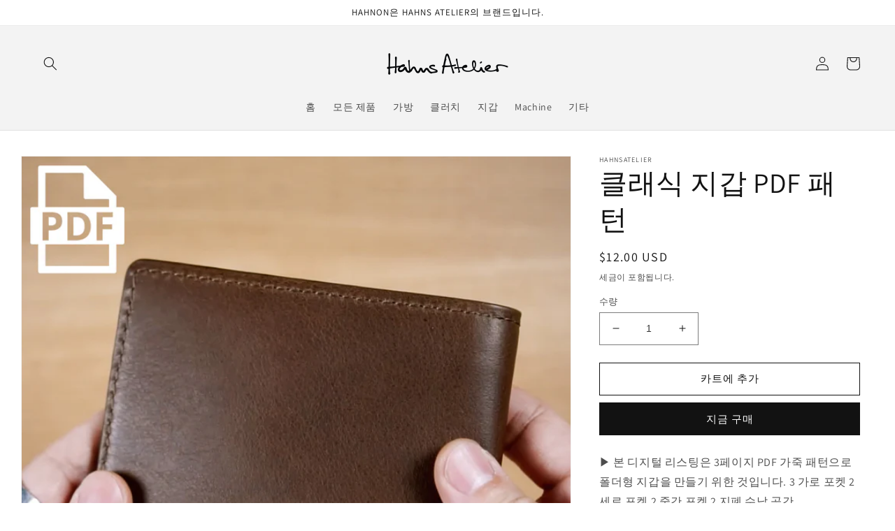

--- FILE ---
content_type: text/html; charset=utf-8
request_url: https://www.hahnon.com/ko-kr/products/bifold-wallet-pdf-pattern-purse-diy-wallet-template-leather-craft-pattern-tutorial-video
body_size: 31408
content:
<!doctype html>
<html class="no-js" lang="ko">
  <head>
    <meta charset="utf-8">
    <meta http-equiv="X-UA-Compatible" content="IE=edge">
    <meta name="viewport" content="width=device-width,initial-scale=1">
    <meta name="theme-color" content="">
    <link rel="canonical" href="https://www.hahnon.com/ko-kr/products/bifold-wallet-pdf-pattern-purse-diy-wallet-template-leather-craft-pattern-tutorial-video">
    <link rel="preconnect" href="https://cdn.shopify.com" crossorigin><link rel="icon" type="image/png" href="//www.hahnon.com/cdn/shop/files/hahnon_6ae1d40f-1ed7-4756-a2c5-899653e35125.png?crop=center&height=32&v=1667418531&width=32"><link rel="preconnect" href="https://fonts.shopifycdn.com" crossorigin><title>
      클래식 지갑 PDF 패턴
 &ndash; HAHNS ATELIER</title>

    
      <meta name="description" content="▶ 본 디지털 리스팅은 3페이지 PDF 가죽 패턴으로 폴더형 지갑을 만들기 위한 것입니다. 3 가로 포켓 2 세로 포켓 2 중간 포켓 2 지폐 수납 공간 ▶ 러프 사이즈(가로x세로x깊이) : 3.7 x 4.7 x 0.3 inch 9.5 x 12.0 x 1 cm ※ 초보자용 도안이 아닙니다. 패턴이 있어도 쉽게 만들 수 없습니다. 그것을 구입하기 전에 참조하십시오. 고맙습니다. ▶ A4 규격이며 US 레터 사이즈가 포함되어 있습니다. ▶ 영상 : https://youtu.be/_w6OPXooiDk ▶ 추천 가죽 가죽 : Buttero box 베지터블 태닝 가죽 (이탈리">
    

    

<meta property="og:site_name" content="HAHNS ATELIER">
<meta property="og:url" content="https://www.hahnon.com/ko-kr/products/bifold-wallet-pdf-pattern-purse-diy-wallet-template-leather-craft-pattern-tutorial-video">
<meta property="og:title" content="클래식 지갑 PDF 패턴">
<meta property="og:type" content="product">
<meta property="og:description" content="▶ 본 디지털 리스팅은 3페이지 PDF 가죽 패턴으로 폴더형 지갑을 만들기 위한 것입니다. 3 가로 포켓 2 세로 포켓 2 중간 포켓 2 지폐 수납 공간 ▶ 러프 사이즈(가로x세로x깊이) : 3.7 x 4.7 x 0.3 inch 9.5 x 12.0 x 1 cm ※ 초보자용 도안이 아닙니다. 패턴이 있어도 쉽게 만들 수 없습니다. 그것을 구입하기 전에 참조하십시오. 고맙습니다. ▶ A4 규격이며 US 레터 사이즈가 포함되어 있습니다. ▶ 영상 : https://youtu.be/_w6OPXooiDk ▶ 추천 가죽 가죽 : Buttero box 베지터블 태닝 가죽 (이탈리"><meta property="og:image" content="http://www.hahnon.com/cdn/shop/products/07.jpg?v=1662642911">
  <meta property="og:image:secure_url" content="https://www.hahnon.com/cdn/shop/products/07.jpg?v=1662642911">
  <meta property="og:image:width" content="1181">
  <meta property="og:image:height" content="1181"><meta property="og:price:amount" content="12.00">
  <meta property="og:price:currency" content="USD"><meta name="twitter:card" content="summary_large_image">
<meta name="twitter:title" content="클래식 지갑 PDF 패턴">
<meta name="twitter:description" content="▶ 본 디지털 리스팅은 3페이지 PDF 가죽 패턴으로 폴더형 지갑을 만들기 위한 것입니다. 3 가로 포켓 2 세로 포켓 2 중간 포켓 2 지폐 수납 공간 ▶ 러프 사이즈(가로x세로x깊이) : 3.7 x 4.7 x 0.3 inch 9.5 x 12.0 x 1 cm ※ 초보자용 도안이 아닙니다. 패턴이 있어도 쉽게 만들 수 없습니다. 그것을 구입하기 전에 참조하십시오. 고맙습니다. ▶ A4 규격이며 US 레터 사이즈가 포함되어 있습니다. ▶ 영상 : https://youtu.be/_w6OPXooiDk ▶ 추천 가죽 가죽 : Buttero box 베지터블 태닝 가죽 (이탈리">


    <script src="//www.hahnon.com/cdn/shop/t/4/assets/global.js?v=24850326154503943211662566976" defer="defer"></script>
    <script>window.performance && window.performance.mark && window.performance.mark('shopify.content_for_header.start');</script><meta name="google-site-verification" content="irLIRtmjmm9elywzYbfgEq7S4HtuzWkmo0QNARwdgxQ">
<meta id="shopify-digital-wallet" name="shopify-digital-wallet" content="/61232775308/digital_wallets/dialog">
<meta name="shopify-checkout-api-token" content="da6b9a18954ba4ffb5aa7f508ce53617">
<meta id="in-context-paypal-metadata" data-shop-id="61232775308" data-venmo-supported="false" data-environment="production" data-locale="en_US" data-paypal-v4="true" data-currency="USD">
<link rel="alternate" hreflang="x-default" href="https://www.hahnon.com/products/bifold-wallet-pdf-pattern-purse-diy-wallet-template-leather-craft-pattern-tutorial-video">
<link rel="alternate" hreflang="en-NL" href="https://www.hahnon.com/en-nl/products/bifold-wallet-pdf-pattern-purse-diy-wallet-template-leather-craft-pattern-tutorial-video">
<link rel="alternate" hreflang="en-NZ" href="https://www.hahnon.com/en-nz/products/bifold-wallet-pdf-pattern-purse-diy-wallet-template-leather-craft-pattern-tutorial-video">
<link rel="alternate" hreflang="en-DE" href="https://www.hahnon.com/en-de/products/bifold-wallet-pdf-pattern-purse-diy-wallet-template-leather-craft-pattern-tutorial-video">
<link rel="alternate" hreflang="en-CH" href="https://www.hahnon.com/en-ch/products/bifold-wallet-pdf-pattern-purse-diy-wallet-template-leather-craft-pattern-tutorial-video">
<link rel="alternate" hreflang="en-ES" href="https://www.hahnon.com/en-es/products/bifold-wallet-pdf-pattern-purse-diy-wallet-template-leather-craft-pattern-tutorial-video">
<link rel="alternate" hreflang="es-ES" href="https://www.hahnon.com/es-es/products/bifold-wallet-pdf-pattern-purse-diy-wallet-template-leather-craft-pattern-tutorial-video">
<link rel="alternate" hreflang="en-SG" href="https://www.hahnon.com/en-sg/products/bifold-wallet-pdf-pattern-purse-diy-wallet-template-leather-craft-pattern-tutorial-video">
<link rel="alternate" hreflang="en-GB" href="https://www.hahnon.com/en-gb/products/bifold-wallet-pdf-pattern-purse-diy-wallet-template-leather-craft-pattern-tutorial-video">
<link rel="alternate" hreflang="en-AU" href="https://www.hahnon.com/en-au/products/bifold-wallet-pdf-pattern-purse-diy-wallet-template-leather-craft-pattern-tutorial-video">
<link rel="alternate" hreflang="en-IT" href="https://www.hahnon.com/en-it/products/bifold-wallet-pdf-pattern-purse-diy-wallet-template-leather-craft-pattern-tutorial-video">
<link rel="alternate" hreflang="en-JP" href="https://www.hahnon.com/en-jp/products/bifold-wallet-pdf-pattern-purse-diy-wallet-template-leather-craft-pattern-tutorial-video">
<link rel="alternate" hreflang="ja-JP" href="https://www.hahnon.com/ja-jp/products/bifold-wallet-pdf-pattern-purse-diy-wallet-template-leather-craft-pattern-tutorial-video">
<link rel="alternate" hreflang="en-CN" href="https://www.hahnon.com/en-cn/products/bifold-wallet-pdf-pattern-purse-diy-wallet-template-leather-craft-pattern-tutorial-video">
<link rel="alternate" hreflang="zh-Hans-CN" href="https://www.hahnon.com/zh-cn/products/bifold-wallet-pdf-pattern-purse-diy-wallet-template-leather-craft-pattern-tutorial-video">
<link rel="alternate" hreflang="en-CA" href="https://www.hahnon.com/en-ca/products/bifold-wallet-pdf-pattern-purse-diy-wallet-template-leather-craft-pattern-tutorial-video">
<link rel="alternate" hreflang="en-FR" href="https://www.hahnon.com/en-fr/products/bifold-wallet-pdf-pattern-purse-diy-wallet-template-leather-craft-pattern-tutorial-video">
<link rel="alternate" hreflang="en-KR" href="https://www.hahnon.com/en-kr/products/bifold-wallet-pdf-pattern-purse-diy-wallet-template-leather-craft-pattern-tutorial-video">
<link rel="alternate" hreflang="ko-KR" href="https://www.hahnon.com/ko-kr/products/bifold-wallet-pdf-pattern-purse-diy-wallet-template-leather-craft-pattern-tutorial-video">
<link rel="alternate" hreflang="en-HK" href="https://www.hahnon.com/en-hk/products/bifold-wallet-pdf-pattern-purse-diy-wallet-template-leather-craft-pattern-tutorial-video">
<link rel="alternate" hreflang="zh-Hans-HK" href="https://www.hahnon.com/zh-hk/products/bifold-wallet-pdf-pattern-purse-diy-wallet-template-leather-craft-pattern-tutorial-video">
<link rel="alternate" type="application/json+oembed" href="https://www.hahnon.com/ko-kr/products/bifold-wallet-pdf-pattern-purse-diy-wallet-template-leather-craft-pattern-tutorial-video.oembed">
<script async="async" src="/checkouts/internal/preloads.js?locale=ko-KR"></script>
<script id="shopify-features" type="application/json">{"accessToken":"da6b9a18954ba4ffb5aa7f508ce53617","betas":["rich-media-storefront-analytics"],"domain":"www.hahnon.com","predictiveSearch":true,"shopId":61232775308,"locale":"ko"}</script>
<script>var Shopify = Shopify || {};
Shopify.shop = "hahnsatelier-2.myshopify.com";
Shopify.locale = "ko";
Shopify.currency = {"active":"USD","rate":"1.0"};
Shopify.country = "KR";
Shopify.theme = {"name":"Dawn","id":128508756108,"schema_name":"Dawn","schema_version":"6.0.2","theme_store_id":887,"role":"main"};
Shopify.theme.handle = "null";
Shopify.theme.style = {"id":null,"handle":null};
Shopify.cdnHost = "www.hahnon.com/cdn";
Shopify.routes = Shopify.routes || {};
Shopify.routes.root = "/ko-kr/";</script>
<script type="module">!function(o){(o.Shopify=o.Shopify||{}).modules=!0}(window);</script>
<script>!function(o){function n(){var o=[];function n(){o.push(Array.prototype.slice.apply(arguments))}return n.q=o,n}var t=o.Shopify=o.Shopify||{};t.loadFeatures=n(),t.autoloadFeatures=n()}(window);</script>
<script id="shop-js-analytics" type="application/json">{"pageType":"product"}</script>
<script defer="defer" async type="module" src="//www.hahnon.com/cdn/shopifycloud/shop-js/modules/v2/client.init-shop-cart-sync_B7eo6iYL.ko.esm.js"></script>
<script defer="defer" async type="module" src="//www.hahnon.com/cdn/shopifycloud/shop-js/modules/v2/chunk.common_BTRkbffN.esm.js"></script>
<script type="module">
  await import("//www.hahnon.com/cdn/shopifycloud/shop-js/modules/v2/client.init-shop-cart-sync_B7eo6iYL.ko.esm.js");
await import("//www.hahnon.com/cdn/shopifycloud/shop-js/modules/v2/chunk.common_BTRkbffN.esm.js");

  window.Shopify.SignInWithShop?.initShopCartSync?.({"fedCMEnabled":true,"windoidEnabled":true});

</script>
<script id="__st">var __st={"a":61232775308,"offset":32400,"reqid":"1a22a6f3-aecf-4e96-99e2-cdb9c6f9006d-1763890010","pageurl":"www.hahnon.com\/ko-kr\/products\/bifold-wallet-pdf-pattern-purse-diy-wallet-template-leather-craft-pattern-tutorial-video","u":"94b923b72bb5","p":"product","rtyp":"product","rid":7107466657932};</script>
<script>window.ShopifyPaypalV4VisibilityTracking = true;</script>
<script id="captcha-bootstrap">!function(){'use strict';const t='contact',e='account',n='new_comment',o=[[t,t],['blogs',n],['comments',n],[t,'customer']],c=[[e,'customer_login'],[e,'guest_login'],[e,'recover_customer_password'],[e,'create_customer']],r=t=>t.map((([t,e])=>`form[action*='/${t}']:not([data-nocaptcha='true']) input[name='form_type'][value='${e}']`)).join(','),a=t=>()=>t?[...document.querySelectorAll(t)].map((t=>t.form)):[];function s(){const t=[...o],e=r(t);return a(e)}const i='password',u='form_key',d=['recaptcha-v3-token','g-recaptcha-response','h-captcha-response',i],f=()=>{try{return window.sessionStorage}catch{return}},m='__shopify_v',_=t=>t.elements[u];function p(t,e,n=!1){try{const o=window.sessionStorage,c=JSON.parse(o.getItem(e)),{data:r}=function(t){const{data:e,action:n}=t;return t[m]||n?{data:e,action:n}:{data:t,action:n}}(c);for(const[e,n]of Object.entries(r))t.elements[e]&&(t.elements[e].value=n);n&&o.removeItem(e)}catch(o){console.error('form repopulation failed',{error:o})}}const l='form_type',E='cptcha';function T(t){t.dataset[E]=!0}const w=window,h=w.document,L='Shopify',v='ce_forms',y='captcha';let A=!1;((t,e)=>{const n=(g='f06e6c50-85a8-45c8-87d0-21a2b65856fe',I='https://cdn.shopify.com/shopifycloud/storefront-forms-hcaptcha/ce_storefront_forms_captcha_hcaptcha.v1.5.2.iife.js',D={infoText:'hCaptcha에 의해 보호됨',privacyText:'개인정보 보호',termsText:'약관'},(t,e,n)=>{const o=w[L][v],c=o.bindForm;if(c)return c(t,g,e,D).then(n);var r;o.q.push([[t,g,e,D],n]),r=I,A||(h.body.append(Object.assign(h.createElement('script'),{id:'captcha-provider',async:!0,src:r})),A=!0)});var g,I,D;w[L]=w[L]||{},w[L][v]=w[L][v]||{},w[L][v].q=[],w[L][y]=w[L][y]||{},w[L][y].protect=function(t,e){n(t,void 0,e),T(t)},Object.freeze(w[L][y]),function(t,e,n,w,h,L){const[v,y,A,g]=function(t,e,n){const i=e?o:[],u=t?c:[],d=[...i,...u],f=r(d),m=r(i),_=r(d.filter((([t,e])=>n.includes(e))));return[a(f),a(m),a(_),s()]}(w,h,L),I=t=>{const e=t.target;return e instanceof HTMLFormElement?e:e&&e.form},D=t=>v().includes(t);t.addEventListener('submit',(t=>{const e=I(t);if(!e)return;const n=D(e)&&!e.dataset.hcaptchaBound&&!e.dataset.recaptchaBound,o=_(e),c=g().includes(e)&&(!o||!o.value);(n||c)&&t.preventDefault(),c&&!n&&(function(t){try{if(!f())return;!function(t){const e=f();if(!e)return;const n=_(t);if(!n)return;const o=n.value;o&&e.removeItem(o)}(t);const e=Array.from(Array(32),(()=>Math.random().toString(36)[2])).join('');!function(t,e){_(t)||t.append(Object.assign(document.createElement('input'),{type:'hidden',name:u})),t.elements[u].value=e}(t,e),function(t,e){const n=f();if(!n)return;const o=[...t.querySelectorAll(`input[type='${i}']`)].map((({name:t})=>t)),c=[...d,...o],r={};for(const[a,s]of new FormData(t).entries())c.includes(a)||(r[a]=s);n.setItem(e,JSON.stringify({[m]:1,action:t.action,data:r}))}(t,e)}catch(e){console.error('failed to persist form',e)}}(e),e.submit())}));const S=(t,e)=>{t&&!t.dataset[E]&&(n(t,e.some((e=>e===t))),T(t))};for(const o of['focusin','change'])t.addEventListener(o,(t=>{const e=I(t);D(e)&&S(e,y())}));const B=e.get('form_key'),M=e.get(l),P=B&&M;t.addEventListener('DOMContentLoaded',(()=>{const t=y();if(P)for(const e of t)e.elements[l].value===M&&p(e,B);[...new Set([...A(),...v().filter((t=>'true'===t.dataset.shopifyCaptcha))])].forEach((e=>S(e,t)))}))}(h,new URLSearchParams(w.location.search),n,t,e,['guest_login'])})(!0,!0)}();</script>
<script integrity="sha256-52AcMU7V7pcBOXWImdc/TAGTFKeNjmkeM1Pvks/DTgc=" data-source-attribution="shopify.loadfeatures" defer="defer" src="//www.hahnon.com/cdn/shopifycloud/storefront/assets/storefront/load_feature-81c60534.js" crossorigin="anonymous"></script>
<script data-source-attribution="shopify.dynamic_checkout.dynamic.init">var Shopify=Shopify||{};Shopify.PaymentButton=Shopify.PaymentButton||{isStorefrontPortableWallets:!0,init:function(){window.Shopify.PaymentButton.init=function(){};var t=document.createElement("script");t.src="https://www.hahnon.com/cdn/shopifycloud/portable-wallets/latest/portable-wallets.ko.js",t.type="module",document.head.appendChild(t)}};
</script>
<script data-source-attribution="shopify.dynamic_checkout.buyer_consent">
  function portableWalletsHideBuyerConsent(e){var t=document.getElementById("shopify-buyer-consent"),n=document.getElementById("shopify-subscription-policy-button");t&&n&&(t.classList.add("hidden"),t.setAttribute("aria-hidden","true"),n.removeEventListener("click",e))}function portableWalletsShowBuyerConsent(e){var t=document.getElementById("shopify-buyer-consent"),n=document.getElementById("shopify-subscription-policy-button");t&&n&&(t.classList.remove("hidden"),t.removeAttribute("aria-hidden"),n.addEventListener("click",e))}window.Shopify?.PaymentButton&&(window.Shopify.PaymentButton.hideBuyerConsent=portableWalletsHideBuyerConsent,window.Shopify.PaymentButton.showBuyerConsent=portableWalletsShowBuyerConsent);
</script>
<script>
  function portableWalletsCleanup(e){e&&e.src&&console.error("Failed to load portable wallets script "+e.src);var t=document.querySelectorAll("shopify-accelerated-checkout .shopify-payment-button__skeleton, shopify-accelerated-checkout-cart .wallet-cart-button__skeleton"),e=document.getElementById("shopify-buyer-consent");for(let e=0;e<t.length;e++)t[e].remove();e&&e.remove()}function portableWalletsNotLoadedAsModule(e){e instanceof ErrorEvent&&"string"==typeof e.message&&e.message.includes("import.meta")&&"string"==typeof e.filename&&e.filename.includes("portable-wallets")&&(window.removeEventListener("error",portableWalletsNotLoadedAsModule),window.Shopify.PaymentButton.failedToLoad=e,"loading"===document.readyState?document.addEventListener("DOMContentLoaded",window.Shopify.PaymentButton.init):window.Shopify.PaymentButton.init())}window.addEventListener("error",portableWalletsNotLoadedAsModule);
</script>

<script type="module" src="https://www.hahnon.com/cdn/shopifycloud/portable-wallets/latest/portable-wallets.ko.js" onError="portableWalletsCleanup(this)" crossorigin="anonymous"></script>
<script nomodule>
  document.addEventListener("DOMContentLoaded", portableWalletsCleanup);
</script>

<script id='scb4127' type='text/javascript' async='' src='https://www.hahnon.com/cdn/shopifycloud/privacy-banner/storefront-banner.js'></script><link id="shopify-accelerated-checkout-styles" rel="stylesheet" media="screen" href="https://www.hahnon.com/cdn/shopifycloud/portable-wallets/latest/accelerated-checkout-backwards-compat.css" crossorigin="anonymous">
<style id="shopify-accelerated-checkout-cart">
        #shopify-buyer-consent {
  margin-top: 1em;
  display: inline-block;
  width: 100%;
}

#shopify-buyer-consent.hidden {
  display: none;
}

#shopify-subscription-policy-button {
  background: none;
  border: none;
  padding: 0;
  text-decoration: underline;
  font-size: inherit;
  cursor: pointer;
}

#shopify-subscription-policy-button::before {
  box-shadow: none;
}

      </style>
<script id="sections-script" data-sections="product-recommendations,header,footer" defer="defer" src="//www.hahnon.com/cdn/shop/t/4/compiled_assets/scripts.js?104"></script>
<script>window.performance && window.performance.mark && window.performance.mark('shopify.content_for_header.end');</script>


    <style data-shopify>
      @font-face {
  font-family: Assistant;
  font-weight: 400;
  font-style: normal;
  font-display: swap;
  src: url("//www.hahnon.com/cdn/fonts/assistant/assistant_n4.9120912a469cad1cc292572851508ca49d12e768.woff2") format("woff2"),
       url("//www.hahnon.com/cdn/fonts/assistant/assistant_n4.6e9875ce64e0fefcd3f4446b7ec9036b3ddd2985.woff") format("woff");
}

      @font-face {
  font-family: Assistant;
  font-weight: 700;
  font-style: normal;
  font-display: swap;
  src: url("//www.hahnon.com/cdn/fonts/assistant/assistant_n7.bf44452348ec8b8efa3aa3068825305886b1c83c.woff2") format("woff2"),
       url("//www.hahnon.com/cdn/fonts/assistant/assistant_n7.0c887fee83f6b3bda822f1150b912c72da0f7b64.woff") format("woff");
}

      
      
      @font-face {
  font-family: Assistant;
  font-weight: 400;
  font-style: normal;
  font-display: swap;
  src: url("//www.hahnon.com/cdn/fonts/assistant/assistant_n4.9120912a469cad1cc292572851508ca49d12e768.woff2") format("woff2"),
       url("//www.hahnon.com/cdn/fonts/assistant/assistant_n4.6e9875ce64e0fefcd3f4446b7ec9036b3ddd2985.woff") format("woff");
}


      :root {
        --font-body-family: Assistant, sans-serif;
        --font-body-style: normal;
        --font-body-weight: 400;
        --font-body-weight-bold: 700;

        --font-heading-family: Assistant, sans-serif;
        --font-heading-style: normal;
        --font-heading-weight: 400;

        --font-body-scale: 1.0;
        --font-heading-scale: 1.0;

        --color-base-text: 18, 18, 18;
        --color-shadow: 18, 18, 18;
        --color-base-background-1: 255, 255, 255;
        --color-base-background-2: 243, 243, 243;
        --color-base-solid-button-labels: 255, 255, 255;
        --color-base-outline-button-labels: 18, 18, 18;
        --color-base-accent-1: 18, 18, 18;
        --color-base-accent-2: 138, 161, 177;
        --payment-terms-background-color: #ffffff;

        --gradient-base-background-1: #ffffff;
        --gradient-base-background-2: #f3f3f3;
        --gradient-base-accent-1: #121212;
        --gradient-base-accent-2: #8aa1b1;

        --media-padding: px;
        --media-border-opacity: 0.05;
        --media-border-width: 1px;
        --media-radius: 0px;
        --media-shadow-opacity: 0.0;
        --media-shadow-horizontal-offset: 0px;
        --media-shadow-vertical-offset: 4px;
        --media-shadow-blur-radius: 5px;
        --media-shadow-visible: 0;

        --page-width: 160rem;
        --page-width-margin: 0rem;

        --card-image-padding: 0.0rem;
        --card-corner-radius: 0.0rem;
        --card-text-alignment: left;
        --card-border-width: 0.0rem;
        --card-border-opacity: 0.1;
        --card-shadow-opacity: 0.0;
        --card-shadow-visible: 0;
        --card-shadow-horizontal-offset: 0.0rem;
        --card-shadow-vertical-offset: 0.4rem;
        --card-shadow-blur-radius: 0.5rem;

        --badge-corner-radius: 4.0rem;

        --popup-border-width: 1px;
        --popup-border-opacity: 0.1;
        --popup-corner-radius: 0px;
        --popup-shadow-opacity: 0.0;
        --popup-shadow-horizontal-offset: 0px;
        --popup-shadow-vertical-offset: 4px;
        --popup-shadow-blur-radius: 5px;

        --drawer-border-width: 1px;
        --drawer-border-opacity: 0.1;
        --drawer-shadow-opacity: 0.0;
        --drawer-shadow-horizontal-offset: 0px;
        --drawer-shadow-vertical-offset: 4px;
        --drawer-shadow-blur-radius: 5px;

        --spacing-sections-desktop: 16px;
        --spacing-sections-mobile: 16px;

        --grid-desktop-vertical-spacing: 4px;
        --grid-desktop-horizontal-spacing: 40px;
        --grid-mobile-vertical-spacing: 2px;
        --grid-mobile-horizontal-spacing: 20px;

        --text-boxes-border-opacity: 0.1;
        --text-boxes-border-width: 0px;
        --text-boxes-radius: 0px;
        --text-boxes-shadow-opacity: 0.0;
        --text-boxes-shadow-visible: 0;
        --text-boxes-shadow-horizontal-offset: 0px;
        --text-boxes-shadow-vertical-offset: 4px;
        --text-boxes-shadow-blur-radius: 5px;

        --buttons-radius: 0px;
        --buttons-radius-outset: 0px;
        --buttons-border-width: 1px;
        --buttons-border-opacity: 1.0;
        --buttons-shadow-opacity: 0.0;
        --buttons-shadow-visible: 0;
        --buttons-shadow-horizontal-offset: 0px;
        --buttons-shadow-vertical-offset: 4px;
        --buttons-shadow-blur-radius: 5px;
        --buttons-border-offset: 0px;

        --inputs-radius: 0px;
        --inputs-border-width: 1px;
        --inputs-border-opacity: 0.55;
        --inputs-shadow-opacity: 0.0;
        --inputs-shadow-horizontal-offset: 0px;
        --inputs-margin-offset: 0px;
        --inputs-shadow-vertical-offset: 4px;
        --inputs-shadow-blur-radius: 5px;
        --inputs-radius-outset: 0px;

        --variant-pills-radius: 40px;
        --variant-pills-border-width: 1px;
        --variant-pills-border-opacity: 0.55;
        --variant-pills-shadow-opacity: 0.0;
        --variant-pills-shadow-horizontal-offset: 0px;
        --variant-pills-shadow-vertical-offset: 4px;
        --variant-pills-shadow-blur-radius: 5px;
      }

      *,
      *::before,
      *::after {
        box-sizing: inherit;
      }

      html {
        box-sizing: border-box;
        font-size: calc(var(--font-body-scale) * 62.5%);
        height: 100%;
      }

      body {
        display: grid;
        grid-template-rows: auto auto 1fr auto;
        grid-template-columns: 100%;
        min-height: 100%;
        margin: 0;
        font-size: 1.5rem;
        letter-spacing: 0.06rem;
        line-height: calc(1 + 0.8 / var(--font-body-scale));
        font-family: var(--font-body-family);
        font-style: var(--font-body-style);
        font-weight: var(--font-body-weight);
      }

      @media screen and (min-width: 750px) {
        body {
          font-size: 1.6rem;
        }
      }
    </style>

    <link href="//www.hahnon.com/cdn/shop/t/4/assets/base.css?v=19666067365360246481662566976" rel="stylesheet" type="text/css" media="all" />
<link rel="preload" as="font" href="//www.hahnon.com/cdn/fonts/assistant/assistant_n4.9120912a469cad1cc292572851508ca49d12e768.woff2" type="font/woff2" crossorigin><link rel="preload" as="font" href="//www.hahnon.com/cdn/fonts/assistant/assistant_n4.9120912a469cad1cc292572851508ca49d12e768.woff2" type="font/woff2" crossorigin><link rel="stylesheet" href="//www.hahnon.com/cdn/shop/t/4/assets/component-predictive-search.css?v=165644661289088488651662566975" media="print" onload="this.media='all'"><script>document.documentElement.className = document.documentElement.className.replace('no-js', 'js');
    if (Shopify.designMode) {
      document.documentElement.classList.add('shopify-design-mode');
    }
    </script>
  <!-- Rule Script Start --><script>window.checkout = {"note":null,"attributes":{},"original_total_price":0,"total_price":0,"total_discount":0,"total_weight":0.0,"item_count":0,"items":[],"requires_shipping":false,"currency":"USD","items_subtotal_price":0,"cart_level_discount_applications":[],"checkout_charge_amount":0};window.price_format = "${{amount}}";</script><!-- Rule Script End -->
 <link href="https://monorail-edge.shopifysvc.com" rel="dns-prefetch">
<script>(function(){if ("sendBeacon" in navigator && "performance" in window) {try {var session_token_from_headers = performance.getEntriesByType('navigation')[0].serverTiming.find(x => x.name == '_s').description;} catch {var session_token_from_headers = undefined;}var session_cookie_matches = document.cookie.match(/_shopify_s=([^;]*)/);var session_token_from_cookie = session_cookie_matches && session_cookie_matches.length === 2 ? session_cookie_matches[1] : "";var session_token = session_token_from_headers || session_token_from_cookie || "";function handle_abandonment_event(e) {var entries = performance.getEntries().filter(function(entry) {return /monorail-edge.shopifysvc.com/.test(entry.name);});if (!window.abandonment_tracked && entries.length === 0) {window.abandonment_tracked = true;var currentMs = Date.now();var navigation_start = performance.timing.navigationStart;var payload = {shop_id: 61232775308,url: window.location.href,navigation_start,duration: currentMs - navigation_start,session_token,page_type: "product"};window.navigator.sendBeacon("https://monorail-edge.shopifysvc.com/v1/produce", JSON.stringify({schema_id: "online_store_buyer_site_abandonment/1.1",payload: payload,metadata: {event_created_at_ms: currentMs,event_sent_at_ms: currentMs}}));}}window.addEventListener('pagehide', handle_abandonment_event);}}());</script>
<script id="web-pixels-manager-setup">(function e(e,d,r,n,o){if(void 0===o&&(o={}),!Boolean(null===(a=null===(i=window.Shopify)||void 0===i?void 0:i.analytics)||void 0===a?void 0:a.replayQueue)){var i,a;window.Shopify=window.Shopify||{};var t=window.Shopify;t.analytics=t.analytics||{};var s=t.analytics;s.replayQueue=[],s.publish=function(e,d,r){return s.replayQueue.push([e,d,r]),!0};try{self.performance.mark("wpm:start")}catch(e){}var l=function(){var e={modern:/Edge?\/(1{2}[4-9]|1[2-9]\d|[2-9]\d{2}|\d{4,})\.\d+(\.\d+|)|Firefox\/(1{2}[4-9]|1[2-9]\d|[2-9]\d{2}|\d{4,})\.\d+(\.\d+|)|Chrom(ium|e)\/(9{2}|\d{3,})\.\d+(\.\d+|)|(Maci|X1{2}).+ Version\/(15\.\d+|(1[6-9]|[2-9]\d|\d{3,})\.\d+)([,.]\d+|)( \(\w+\)|)( Mobile\/\w+|) Safari\/|Chrome.+OPR\/(9{2}|\d{3,})\.\d+\.\d+|(CPU[ +]OS|iPhone[ +]OS|CPU[ +]iPhone|CPU IPhone OS|CPU iPad OS)[ +]+(15[._]\d+|(1[6-9]|[2-9]\d|\d{3,})[._]\d+)([._]\d+|)|Android:?[ /-](13[3-9]|1[4-9]\d|[2-9]\d{2}|\d{4,})(\.\d+|)(\.\d+|)|Android.+Firefox\/(13[5-9]|1[4-9]\d|[2-9]\d{2}|\d{4,})\.\d+(\.\d+|)|Android.+Chrom(ium|e)\/(13[3-9]|1[4-9]\d|[2-9]\d{2}|\d{4,})\.\d+(\.\d+|)|SamsungBrowser\/([2-9]\d|\d{3,})\.\d+/,legacy:/Edge?\/(1[6-9]|[2-9]\d|\d{3,})\.\d+(\.\d+|)|Firefox\/(5[4-9]|[6-9]\d|\d{3,})\.\d+(\.\d+|)|Chrom(ium|e)\/(5[1-9]|[6-9]\d|\d{3,})\.\d+(\.\d+|)([\d.]+$|.*Safari\/(?![\d.]+ Edge\/[\d.]+$))|(Maci|X1{2}).+ Version\/(10\.\d+|(1[1-9]|[2-9]\d|\d{3,})\.\d+)([,.]\d+|)( \(\w+\)|)( Mobile\/\w+|) Safari\/|Chrome.+OPR\/(3[89]|[4-9]\d|\d{3,})\.\d+\.\d+|(CPU[ +]OS|iPhone[ +]OS|CPU[ +]iPhone|CPU IPhone OS|CPU iPad OS)[ +]+(10[._]\d+|(1[1-9]|[2-9]\d|\d{3,})[._]\d+)([._]\d+|)|Android:?[ /-](13[3-9]|1[4-9]\d|[2-9]\d{2}|\d{4,})(\.\d+|)(\.\d+|)|Mobile Safari.+OPR\/([89]\d|\d{3,})\.\d+\.\d+|Android.+Firefox\/(13[5-9]|1[4-9]\d|[2-9]\d{2}|\d{4,})\.\d+(\.\d+|)|Android.+Chrom(ium|e)\/(13[3-9]|1[4-9]\d|[2-9]\d{2}|\d{4,})\.\d+(\.\d+|)|Android.+(UC? ?Browser|UCWEB|U3)[ /]?(15\.([5-9]|\d{2,})|(1[6-9]|[2-9]\d|\d{3,})\.\d+)\.\d+|SamsungBrowser\/(5\.\d+|([6-9]|\d{2,})\.\d+)|Android.+MQ{2}Browser\/(14(\.(9|\d{2,})|)|(1[5-9]|[2-9]\d|\d{3,})(\.\d+|))(\.\d+|)|K[Aa][Ii]OS\/(3\.\d+|([4-9]|\d{2,})\.\d+)(\.\d+|)/},d=e.modern,r=e.legacy,n=navigator.userAgent;return n.match(d)?"modern":n.match(r)?"legacy":"unknown"}(),u="modern"===l?"modern":"legacy",c=(null!=n?n:{modern:"",legacy:""})[u],f=function(e){return[e.baseUrl,"/wpm","/b",e.hashVersion,"modern"===e.buildTarget?"m":"l",".js"].join("")}({baseUrl:d,hashVersion:r,buildTarget:u}),m=function(e){var d=e.version,r=e.bundleTarget,n=e.surface,o=e.pageUrl,i=e.monorailEndpoint;return{emit:function(e){var a=e.status,t=e.errorMsg,s=(new Date).getTime(),l=JSON.stringify({metadata:{event_sent_at_ms:s},events:[{schema_id:"web_pixels_manager_load/3.1",payload:{version:d,bundle_target:r,page_url:o,status:a,surface:n,error_msg:t},metadata:{event_created_at_ms:s}}]});if(!i)return console&&console.warn&&console.warn("[Web Pixels Manager] No Monorail endpoint provided, skipping logging."),!1;try{return self.navigator.sendBeacon.bind(self.navigator)(i,l)}catch(e){}var u=new XMLHttpRequest;try{return u.open("POST",i,!0),u.setRequestHeader("Content-Type","text/plain"),u.send(l),!0}catch(e){return console&&console.warn&&console.warn("[Web Pixels Manager] Got an unhandled error while logging to Monorail."),!1}}}}({version:r,bundleTarget:l,surface:e.surface,pageUrl:self.location.href,monorailEndpoint:e.monorailEndpoint});try{o.browserTarget=l,function(e){var d=e.src,r=e.async,n=void 0===r||r,o=e.onload,i=e.onerror,a=e.sri,t=e.scriptDataAttributes,s=void 0===t?{}:t,l=document.createElement("script"),u=document.querySelector("head"),c=document.querySelector("body");if(l.async=n,l.src=d,a&&(l.integrity=a,l.crossOrigin="anonymous"),s)for(var f in s)if(Object.prototype.hasOwnProperty.call(s,f))try{l.dataset[f]=s[f]}catch(e){}if(o&&l.addEventListener("load",o),i&&l.addEventListener("error",i),u)u.appendChild(l);else{if(!c)throw new Error("Did not find a head or body element to append the script");c.appendChild(l)}}({src:f,async:!0,onload:function(){if(!function(){var e,d;return Boolean(null===(d=null===(e=window.Shopify)||void 0===e?void 0:e.analytics)||void 0===d?void 0:d.initialized)}()){var d=window.webPixelsManager.init(e)||void 0;if(d){var r=window.Shopify.analytics;r.replayQueue.forEach((function(e){var r=e[0],n=e[1],o=e[2];d.publishCustomEvent(r,n,o)})),r.replayQueue=[],r.publish=d.publishCustomEvent,r.visitor=d.visitor,r.initialized=!0}}},onerror:function(){return m.emit({status:"failed",errorMsg:"".concat(f," has failed to load")})},sri:function(e){var d=/^sha384-[A-Za-z0-9+/=]+$/;return"string"==typeof e&&d.test(e)}(c)?c:"",scriptDataAttributes:o}),m.emit({status:"loading"})}catch(e){m.emit({status:"failed",errorMsg:(null==e?void 0:e.message)||"Unknown error"})}}})({shopId: 61232775308,storefrontBaseUrl: "https://www.hahnon.com",extensionsBaseUrl: "https://extensions.shopifycdn.com/cdn/shopifycloud/web-pixels-manager",monorailEndpoint: "https://monorail-edge.shopifysvc.com/unstable/produce_batch",surface: "storefront-renderer",enabledBetaFlags: ["2dca8a86"],webPixelsConfigList: [{"id":"579895436","configuration":"{\"config\":\"{\\\"pixel_id\\\":\\\"GT-WKR63QNC\\\",\\\"target_country\\\":\\\"US\\\",\\\"gtag_events\\\":[{\\\"type\\\":\\\"purchase\\\",\\\"action_label\\\":\\\"MC-8WQK6358KY\\\"},{\\\"type\\\":\\\"page_view\\\",\\\"action_label\\\":\\\"MC-8WQK6358KY\\\"},{\\\"type\\\":\\\"view_item\\\",\\\"action_label\\\":\\\"MC-8WQK6358KY\\\"}],\\\"enable_monitoring_mode\\\":false}\"}","eventPayloadVersion":"v1","runtimeContext":"OPEN","scriptVersion":"b2a88bafab3e21179ed38636efcd8a93","type":"APP","apiClientId":1780363,"privacyPurposes":[],"dataSharingAdjustments":{"protectedCustomerApprovalScopes":["read_customer_address","read_customer_email","read_customer_name","read_customer_personal_data","read_customer_phone"]}},{"id":"shopify-app-pixel","configuration":"{}","eventPayloadVersion":"v1","runtimeContext":"STRICT","scriptVersion":"0450","apiClientId":"shopify-pixel","type":"APP","privacyPurposes":["ANALYTICS","MARKETING"]},{"id":"shopify-custom-pixel","eventPayloadVersion":"v1","runtimeContext":"LAX","scriptVersion":"0450","apiClientId":"shopify-pixel","type":"CUSTOM","privacyPurposes":["ANALYTICS","MARKETING"]}],isMerchantRequest: false,initData: {"shop":{"name":"HAHNS ATELIER","paymentSettings":{"currencyCode":"USD"},"myshopifyDomain":"hahnsatelier-2.myshopify.com","countryCode":"KR","storefrontUrl":"https:\/\/www.hahnon.com\/ko-kr"},"customer":null,"cart":null,"checkout":null,"productVariants":[{"price":{"amount":12.0,"currencyCode":"USD"},"product":{"title":"클래식 지갑 PDF 패턴","vendor":"HAHNSATELIER","id":"7107466657932","untranslatedTitle":"클래식 지갑 PDF 패턴","url":"\/ko-kr\/products\/bifold-wallet-pdf-pattern-purse-diy-wallet-template-leather-craft-pattern-tutorial-video","type":""},"id":"40865519632524","image":{"src":"\/\/www.hahnon.com\/cdn\/shop\/products\/07.jpg?v=1662642911"},"sku":"","title":"Default Title","untranslatedTitle":"Default Title"}],"purchasingCompany":null},},"https://www.hahnon.com/cdn","ae1676cfwd2530674p4253c800m34e853cb",{"modern":"","legacy":""},{"shopId":"61232775308","storefrontBaseUrl":"https:\/\/www.hahnon.com","extensionBaseUrl":"https:\/\/extensions.shopifycdn.com\/cdn\/shopifycloud\/web-pixels-manager","surface":"storefront-renderer","enabledBetaFlags":"[\"2dca8a86\"]","isMerchantRequest":"false","hashVersion":"ae1676cfwd2530674p4253c800m34e853cb","publish":"custom","events":"[[\"page_viewed\",{}],[\"product_viewed\",{\"productVariant\":{\"price\":{\"amount\":12.0,\"currencyCode\":\"USD\"},\"product\":{\"title\":\"클래식 지갑 PDF 패턴\",\"vendor\":\"HAHNSATELIER\",\"id\":\"7107466657932\",\"untranslatedTitle\":\"클래식 지갑 PDF 패턴\",\"url\":\"\/ko-kr\/products\/bifold-wallet-pdf-pattern-purse-diy-wallet-template-leather-craft-pattern-tutorial-video\",\"type\":\"\"},\"id\":\"40865519632524\",\"image\":{\"src\":\"\/\/www.hahnon.com\/cdn\/shop\/products\/07.jpg?v=1662642911\"},\"sku\":\"\",\"title\":\"Default Title\",\"untranslatedTitle\":\"Default Title\"}}]]"});</script><script>
  window.ShopifyAnalytics = window.ShopifyAnalytics || {};
  window.ShopifyAnalytics.meta = window.ShopifyAnalytics.meta || {};
  window.ShopifyAnalytics.meta.currency = 'USD';
  var meta = {"product":{"id":7107466657932,"gid":"gid:\/\/shopify\/Product\/7107466657932","vendor":"HAHNSATELIER","type":"","variants":[{"id":40865519632524,"price":1200,"name":"클래식 지갑 PDF 패턴","public_title":null,"sku":""}],"remote":false},"page":{"pageType":"product","resourceType":"product","resourceId":7107466657932}};
  for (var attr in meta) {
    window.ShopifyAnalytics.meta[attr] = meta[attr];
  }
</script>
<script class="analytics">
  (function () {
    var customDocumentWrite = function(content) {
      var jquery = null;

      if (window.jQuery) {
        jquery = window.jQuery;
      } else if (window.Checkout && window.Checkout.$) {
        jquery = window.Checkout.$;
      }

      if (jquery) {
        jquery('body').append(content);
      }
    };

    var hasLoggedConversion = function(token) {
      if (token) {
        return document.cookie.indexOf('loggedConversion=' + token) !== -1;
      }
      return false;
    }

    var setCookieIfConversion = function(token) {
      if (token) {
        var twoMonthsFromNow = new Date(Date.now());
        twoMonthsFromNow.setMonth(twoMonthsFromNow.getMonth() + 2);

        document.cookie = 'loggedConversion=' + token + '; expires=' + twoMonthsFromNow;
      }
    }

    var trekkie = window.ShopifyAnalytics.lib = window.trekkie = window.trekkie || [];
    if (trekkie.integrations) {
      return;
    }
    trekkie.methods = [
      'identify',
      'page',
      'ready',
      'track',
      'trackForm',
      'trackLink'
    ];
    trekkie.factory = function(method) {
      return function() {
        var args = Array.prototype.slice.call(arguments);
        args.unshift(method);
        trekkie.push(args);
        return trekkie;
      };
    };
    for (var i = 0; i < trekkie.methods.length; i++) {
      var key = trekkie.methods[i];
      trekkie[key] = trekkie.factory(key);
    }
    trekkie.load = function(config) {
      trekkie.config = config || {};
      trekkie.config.initialDocumentCookie = document.cookie;
      var first = document.getElementsByTagName('script')[0];
      var script = document.createElement('script');
      script.type = 'text/javascript';
      script.onerror = function(e) {
        var scriptFallback = document.createElement('script');
        scriptFallback.type = 'text/javascript';
        scriptFallback.onerror = function(error) {
                var Monorail = {
      produce: function produce(monorailDomain, schemaId, payload) {
        var currentMs = new Date().getTime();
        var event = {
          schema_id: schemaId,
          payload: payload,
          metadata: {
            event_created_at_ms: currentMs,
            event_sent_at_ms: currentMs
          }
        };
        return Monorail.sendRequest("https://" + monorailDomain + "/v1/produce", JSON.stringify(event));
      },
      sendRequest: function sendRequest(endpointUrl, payload) {
        // Try the sendBeacon API
        if (window && window.navigator && typeof window.navigator.sendBeacon === 'function' && typeof window.Blob === 'function' && !Monorail.isIos12()) {
          var blobData = new window.Blob([payload], {
            type: 'text/plain'
          });

          if (window.navigator.sendBeacon(endpointUrl, blobData)) {
            return true;
          } // sendBeacon was not successful

        } // XHR beacon

        var xhr = new XMLHttpRequest();

        try {
          xhr.open('POST', endpointUrl);
          xhr.setRequestHeader('Content-Type', 'text/plain');
          xhr.send(payload);
        } catch (e) {
          console.log(e);
        }

        return false;
      },
      isIos12: function isIos12() {
        return window.navigator.userAgent.lastIndexOf('iPhone; CPU iPhone OS 12_') !== -1 || window.navigator.userAgent.lastIndexOf('iPad; CPU OS 12_') !== -1;
      }
    };
    Monorail.produce('monorail-edge.shopifysvc.com',
      'trekkie_storefront_load_errors/1.1',
      {shop_id: 61232775308,
      theme_id: 128508756108,
      app_name: "storefront",
      context_url: window.location.href,
      source_url: "//www.hahnon.com/cdn/s/trekkie.storefront.3c703df509f0f96f3237c9daa54e2777acf1a1dd.min.js"});

        };
        scriptFallback.async = true;
        scriptFallback.src = '//www.hahnon.com/cdn/s/trekkie.storefront.3c703df509f0f96f3237c9daa54e2777acf1a1dd.min.js';
        first.parentNode.insertBefore(scriptFallback, first);
      };
      script.async = true;
      script.src = '//www.hahnon.com/cdn/s/trekkie.storefront.3c703df509f0f96f3237c9daa54e2777acf1a1dd.min.js';
      first.parentNode.insertBefore(script, first);
    };
    trekkie.load(
      {"Trekkie":{"appName":"storefront","development":false,"defaultAttributes":{"shopId":61232775308,"isMerchantRequest":null,"themeId":128508756108,"themeCityHash":"6018711076528623008","contentLanguage":"ko","currency":"USD","eventMetadataId":"2c3f71d1-52c7-4bed-bd28-ca3a8a6295a4"},"isServerSideCookieWritingEnabled":true,"monorailRegion":"shop_domain","enabledBetaFlags":["f0df213a"]},"Session Attribution":{},"S2S":{"facebookCapiEnabled":false,"source":"trekkie-storefront-renderer","apiClientId":580111}}
    );

    var loaded = false;
    trekkie.ready(function() {
      if (loaded) return;
      loaded = true;

      window.ShopifyAnalytics.lib = window.trekkie;

      var originalDocumentWrite = document.write;
      document.write = customDocumentWrite;
      try { window.ShopifyAnalytics.merchantGoogleAnalytics.call(this); } catch(error) {};
      document.write = originalDocumentWrite;

      window.ShopifyAnalytics.lib.page(null,{"pageType":"product","resourceType":"product","resourceId":7107466657932,"shopifyEmitted":true});

      var match = window.location.pathname.match(/checkouts\/(.+)\/(thank_you|post_purchase)/)
      var token = match? match[1]: undefined;
      if (!hasLoggedConversion(token)) {
        setCookieIfConversion(token);
        window.ShopifyAnalytics.lib.track("Viewed Product",{"currency":"USD","variantId":40865519632524,"productId":7107466657932,"productGid":"gid:\/\/shopify\/Product\/7107466657932","name":"클래식 지갑 PDF 패턴","price":"12.00","sku":"","brand":"HAHNSATELIER","variant":null,"category":"","nonInteraction":true,"remote":false},undefined,undefined,{"shopifyEmitted":true});
      window.ShopifyAnalytics.lib.track("monorail:\/\/trekkie_storefront_viewed_product\/1.1",{"currency":"USD","variantId":40865519632524,"productId":7107466657932,"productGid":"gid:\/\/shopify\/Product\/7107466657932","name":"클래식 지갑 PDF 패턴","price":"12.00","sku":"","brand":"HAHNSATELIER","variant":null,"category":"","nonInteraction":true,"remote":false,"referer":"https:\/\/www.hahnon.com\/ko-kr\/products\/bifold-wallet-pdf-pattern-purse-diy-wallet-template-leather-craft-pattern-tutorial-video"});
      }
    });


        var eventsListenerScript = document.createElement('script');
        eventsListenerScript.async = true;
        eventsListenerScript.src = "//www.hahnon.com/cdn/shopifycloud/storefront/assets/shop_events_listener-3da45d37.js";
        document.getElementsByTagName('head')[0].appendChild(eventsListenerScript);

})();</script>
<script
  defer
  src="https://www.hahnon.com/cdn/shopifycloud/perf-kit/shopify-perf-kit-2.1.2.min.js"
  data-application="storefront-renderer"
  data-shop-id="61232775308"
  data-render-region="gcp-us-central1"
  data-page-type="product"
  data-theme-instance-id="128508756108"
  data-theme-name="Dawn"
  data-theme-version="6.0.2"
  data-monorail-region="shop_domain"
  data-resource-timing-sampling-rate="10"
  data-shs="true"
  data-shs-beacon="true"
  data-shs-export-with-fetch="true"
  data-shs-logs-sample-rate="1"
></script>
</head>

  <body class="gradient">
    <a class="skip-to-content-link button visually-hidden" href="#MainContent">
      콘텐츠로 건너뛰기
    </a><div id="shopify-section-announcement-bar" class="shopify-section"><div class="announcement-bar color-background-1 gradient" role="region" aria-label="공지" ><p class="announcement-bar__message h5">
                HAHNON은 HAHNS ATELIER의 브랜드입니다.
</p></div>
</div>
    <div id="shopify-section-header" class="shopify-section section-header"><link rel="stylesheet" href="//www.hahnon.com/cdn/shop/t/4/assets/component-list-menu.css?v=151968516119678728991662566976" media="print" onload="this.media='all'">
<link rel="stylesheet" href="//www.hahnon.com/cdn/shop/t/4/assets/component-search.css?v=96455689198851321781662566975" media="print" onload="this.media='all'">
<link rel="stylesheet" href="//www.hahnon.com/cdn/shop/t/4/assets/component-menu-drawer.css?v=182311192829367774911662566975" media="print" onload="this.media='all'">
<link rel="stylesheet" href="//www.hahnon.com/cdn/shop/t/4/assets/component-cart-notification.css?v=119852831333870967341662566975" media="print" onload="this.media='all'">
<link rel="stylesheet" href="//www.hahnon.com/cdn/shop/t/4/assets/component-cart-items.css?v=23917223812499722491662566977" media="print" onload="this.media='all'"><link rel="stylesheet" href="//www.hahnon.com/cdn/shop/t/4/assets/component-price.css?v=112673864592427438181662566975" media="print" onload="this.media='all'">
  <link rel="stylesheet" href="//www.hahnon.com/cdn/shop/t/4/assets/component-loading-overlay.css?v=167310470843593579841662566977" media="print" onload="this.media='all'"><noscript><link href="//www.hahnon.com/cdn/shop/t/4/assets/component-list-menu.css?v=151968516119678728991662566976" rel="stylesheet" type="text/css" media="all" /></noscript>
<noscript><link href="//www.hahnon.com/cdn/shop/t/4/assets/component-search.css?v=96455689198851321781662566975" rel="stylesheet" type="text/css" media="all" /></noscript>
<noscript><link href="//www.hahnon.com/cdn/shop/t/4/assets/component-menu-drawer.css?v=182311192829367774911662566975" rel="stylesheet" type="text/css" media="all" /></noscript>
<noscript><link href="//www.hahnon.com/cdn/shop/t/4/assets/component-cart-notification.css?v=119852831333870967341662566975" rel="stylesheet" type="text/css" media="all" /></noscript>
<noscript><link href="//www.hahnon.com/cdn/shop/t/4/assets/component-cart-items.css?v=23917223812499722491662566977" rel="stylesheet" type="text/css" media="all" /></noscript>

<style>
  header-drawer {
    justify-self: start;
    margin-left: -1.2rem;
  }

  .header__heading-logo {
    max-width: 200px;
  }

  @media screen and (min-width: 990px) {
    header-drawer {
      display: none;
    }
  }

  .menu-drawer-container {
    display: flex;
  }

  .list-menu {
    list-style: none;
    padding: 0;
    margin: 0;
  }

  .list-menu--inline {
    display: inline-flex;
    flex-wrap: wrap;
  }

  summary.list-menu__item {
    padding-right: 2.7rem;
  }

  .list-menu__item {
    display: flex;
    align-items: center;
    line-height: calc(1 + 0.3 / var(--font-body-scale));
  }

  .list-menu__item--link {
    text-decoration: none;
    padding-bottom: 1rem;
    padding-top: 1rem;
    line-height: calc(1 + 0.8 / var(--font-body-scale));
  }

  @media screen and (min-width: 750px) {
    .list-menu__item--link {
      padding-bottom: 0.5rem;
      padding-top: 0.5rem;
    }
  }
</style><style data-shopify>.header {
    padding-top: 12px;
    padding-bottom: 6px;
  }

  .section-header {
    margin-bottom: 0px;
  }

  @media screen and (min-width: 750px) {
    .section-header {
      margin-bottom: 0px;
    }
  }

  @media screen and (min-width: 990px) {
    .header {
      padding-top: 24px;
      padding-bottom: 12px;
    }
  }</style><script src="//www.hahnon.com/cdn/shop/t/4/assets/details-disclosure.js?v=153497636716254413831662566976" defer="defer"></script>
<script src="//www.hahnon.com/cdn/shop/t/4/assets/details-modal.js?v=4511761896672669691662566976" defer="defer"></script>
<script src="//www.hahnon.com/cdn/shop/t/4/assets/cart-notification.js?v=31179948596492670111662566975" defer="defer"></script><svg xmlns="http://www.w3.org/2000/svg" class="hidden">
  <symbol id="icon-search" viewbox="0 0 18 19" fill="none">
    <path fill-rule="evenodd" clip-rule="evenodd" d="M11.03 11.68A5.784 5.784 0 112.85 3.5a5.784 5.784 0 018.18 8.18zm.26 1.12a6.78 6.78 0 11.72-.7l5.4 5.4a.5.5 0 11-.71.7l-5.41-5.4z" fill="currentColor"/>
  </symbol>

  <symbol id="icon-close" class="icon icon-close" fill="none" viewBox="0 0 18 17">
    <path d="M.865 15.978a.5.5 0 00.707.707l7.433-7.431 7.579 7.282a.501.501 0 00.846-.37.5.5 0 00-.153-.351L9.712 8.546l7.417-7.416a.5.5 0 10-.707-.708L8.991 7.853 1.413.573a.5.5 0 10-.693.72l7.563 7.268-7.418 7.417z" fill="currentColor">
  </symbol>
</svg>
<sticky-header class="header-wrapper color-background-2 gradient header-wrapper--border-bottom">
  <header class="header header--top-center page-width header--has-menu"><header-drawer data-breakpoint="tablet">
        <details id="Details-menu-drawer-container" class="menu-drawer-container">
          <summary class="header__icon header__icon--menu header__icon--summary link focus-inset" aria-label="메뉴">
            <span>
              <svg xmlns="http://www.w3.org/2000/svg" aria-hidden="true" focusable="false" role="presentation" class="icon icon-hamburger" fill="none" viewBox="0 0 18 16">
  <path d="M1 .5a.5.5 0 100 1h15.71a.5.5 0 000-1H1zM.5 8a.5.5 0 01.5-.5h15.71a.5.5 0 010 1H1A.5.5 0 01.5 8zm0 7a.5.5 0 01.5-.5h15.71a.5.5 0 010 1H1a.5.5 0 01-.5-.5z" fill="currentColor">
</svg>

              <svg xmlns="http://www.w3.org/2000/svg" aria-hidden="true" focusable="false" role="presentation" class="icon icon-close" fill="none" viewBox="0 0 18 17">
  <path d="M.865 15.978a.5.5 0 00.707.707l7.433-7.431 7.579 7.282a.501.501 0 00.846-.37.5.5 0 00-.153-.351L9.712 8.546l7.417-7.416a.5.5 0 10-.707-.708L8.991 7.853 1.413.573a.5.5 0 10-.693.72l7.563 7.268-7.418 7.417z" fill="currentColor">
</svg>

            </span>
          </summary>
          <div id="menu-drawer" class="gradient menu-drawer motion-reduce" tabindex="-1">
            <div class="menu-drawer__inner-container">
              <div class="menu-drawer__navigation-container">
                <nav class="menu-drawer__navigation">
                  <ul class="menu-drawer__menu has-submenu list-menu" role="list"><li><a href="/ko-kr" class="menu-drawer__menu-item list-menu__item link link--text focus-inset">
                            홈
                          </a></li><li><a href="/ko-kr/collections/all" class="menu-drawer__menu-item list-menu__item link link--text focus-inset">
                            모든 제품
                          </a></li><li><a href="/ko-kr/collections/bags" class="menu-drawer__menu-item list-menu__item link link--text focus-inset">
                            가방
                          </a></li><li><a href="/ko-kr/collections/clutches" class="menu-drawer__menu-item list-menu__item link link--text focus-inset">
                            클러치
                          </a></li><li><a href="/ko-kr/collections/wallets" class="menu-drawer__menu-item list-menu__item link link--text focus-inset">
                            지갑
                          </a></li><li><a href="/ko-kr/collections/machine/machine+embossing+engraving+tools" class="menu-drawer__menu-item list-menu__item link link--text focus-inset">
                            Machine
                          </a></li><li><a href="/ko-kr/collections/etc" class="menu-drawer__menu-item list-menu__item link link--text focus-inset">
                            기타
                          </a></li></ul>
                </nav>
                <div class="menu-drawer__utility-links"><a href="/ko-kr/account/login" class="menu-drawer__account link focus-inset h5">
                      <svg xmlns="http://www.w3.org/2000/svg" aria-hidden="true" focusable="false" role="presentation" class="icon icon-account" fill="none" viewBox="0 0 18 19">
  <path fill-rule="evenodd" clip-rule="evenodd" d="M6 4.5a3 3 0 116 0 3 3 0 01-6 0zm3-4a4 4 0 100 8 4 4 0 000-8zm5.58 12.15c1.12.82 1.83 2.24 1.91 4.85H1.51c.08-2.6.79-4.03 1.9-4.85C4.66 11.75 6.5 11.5 9 11.5s4.35.26 5.58 1.15zM9 10.5c-2.5 0-4.65.24-6.17 1.35C1.27 12.98.5 14.93.5 18v.5h17V18c0-3.07-.77-5.02-2.33-6.15-1.52-1.1-3.67-1.35-6.17-1.35z" fill="currentColor">
</svg>

로그인</a><ul class="list list-social list-unstyled" role="list"><li class="list-social__item">
                        <a href="https://www.facebook.com/hahnswork" class="list-social__link link"><svg aria-hidden="true" focusable="false" role="presentation" class="icon icon-facebook" viewBox="0 0 18 18">
  <path fill="currentColor" d="M16.42.61c.27 0 .5.1.69.28.19.2.28.42.28.7v15.44c0 .27-.1.5-.28.69a.94.94 0 01-.7.28h-4.39v-6.7h2.25l.31-2.65h-2.56v-1.7c0-.4.1-.72.28-.93.18-.2.5-.32 1-.32h1.37V3.35c-.6-.06-1.27-.1-2.01-.1-1.01 0-1.83.3-2.45.9-.62.6-.93 1.44-.93 2.53v1.97H7.04v2.65h2.24V18H.98c-.28 0-.5-.1-.7-.28a.94.94 0 01-.28-.7V1.59c0-.27.1-.5.28-.69a.94.94 0 01.7-.28h15.44z">
</svg>
<span class="visually-hidden">Facebook</span>
                        </a>
                      </li><li class="list-social__item">
                        <a href="https://www.instagram.com/hahn_atelier/" class="list-social__link link"><svg aria-hidden="true" focusable="false" role="presentation" class="icon icon-instagram" viewBox="0 0 18 18">
  <path fill="currentColor" d="M8.77 1.58c2.34 0 2.62.01 3.54.05.86.04 1.32.18 1.63.3.41.17.7.35 1.01.66.3.3.5.6.65 1 .12.32.27.78.3 1.64.05.92.06 1.2.06 3.54s-.01 2.62-.05 3.54a4.79 4.79 0 01-.3 1.63c-.17.41-.35.7-.66 1.01-.3.3-.6.5-1.01.66-.31.12-.77.26-1.63.3-.92.04-1.2.05-3.54.05s-2.62 0-3.55-.05a4.79 4.79 0 01-1.62-.3c-.42-.16-.7-.35-1.01-.66-.31-.3-.5-.6-.66-1a4.87 4.87 0 01-.3-1.64c-.04-.92-.05-1.2-.05-3.54s0-2.62.05-3.54c.04-.86.18-1.32.3-1.63.16-.41.35-.7.66-1.01.3-.3.6-.5 1-.65.32-.12.78-.27 1.63-.3.93-.05 1.2-.06 3.55-.06zm0-1.58C6.39 0 6.09.01 5.15.05c-.93.04-1.57.2-2.13.4-.57.23-1.06.54-1.55 1.02C1 1.96.7 2.45.46 3.02c-.22.56-.37 1.2-.4 2.13C0 6.1 0 6.4 0 8.77s.01 2.68.05 3.61c.04.94.2 1.57.4 2.13.23.58.54 1.07 1.02 1.56.49.48.98.78 1.55 1.01.56.22 1.2.37 2.13.4.94.05 1.24.06 3.62.06 2.39 0 2.68-.01 3.62-.05.93-.04 1.57-.2 2.13-.41a4.27 4.27 0 001.55-1.01c.49-.49.79-.98 1.01-1.56.22-.55.37-1.19.41-2.13.04-.93.05-1.23.05-3.61 0-2.39 0-2.68-.05-3.62a6.47 6.47 0 00-.4-2.13 4.27 4.27 0 00-1.02-1.55A4.35 4.35 0 0014.52.46a6.43 6.43 0 00-2.13-.41A69 69 0 008.77 0z"/>
  <path fill="currentColor" d="M8.8 4a4.5 4.5 0 100 9 4.5 4.5 0 000-9zm0 7.43a2.92 2.92 0 110-5.85 2.92 2.92 0 010 5.85zM13.43 5a1.05 1.05 0 100-2.1 1.05 1.05 0 000 2.1z">
</svg>
<span class="visually-hidden">Instagram</span>
                        </a>
                      </li><li class="list-social__item">
                        <a href="https://www.youtube.com/c/hahnsatelier" class="list-social__link link"><svg aria-hidden="true" focusable="false" role="presentation" class="icon icon-youtube" viewBox="0 0 100 70">
  <path d="M98 11c2 7.7 2 24 2 24s0 16.3-2 24a12.5 12.5 0 01-9 9c-7.7 2-39 2-39 2s-31.3 0-39-2a12.5 12.5 0 01-9-9c-2-7.7-2-24-2-24s0-16.3 2-24c1.2-4.4 4.6-7.8 9-9 7.7-2 39-2 39-2s31.3 0 39 2c4.4 1.2 7.8 4.6 9 9zM40 50l26-15-26-15v30z" fill="currentColor">
</svg>
<span class="visually-hidden">YouTube</span>
                        </a>
                      </li></ul>
                </div>
              </div>
            </div>
          </div>
        </details>
      </header-drawer><details-modal class="header__search">
        <details>
          <summary class="header__icon header__icon--search header__icon--summary link focus-inset modal__toggle" aria-haspopup="dialog" aria-label="검색">
            <span>
              <svg class="modal__toggle-open icon icon-search" aria-hidden="true" focusable="false" role="presentation">
                <use href="#icon-search">
              </svg>
              <svg class="modal__toggle-close icon icon-close" aria-hidden="true" focusable="false" role="presentation">
                <use href="#icon-close">
              </svg>
            </span>
          </summary>
          <div class="search-modal modal__content gradient" role="dialog" aria-modal="true" aria-label="검색">
            <div class="modal-overlay"></div>
            <div class="search-modal__content search-modal__content-bottom" tabindex="-1"><predictive-search class="search-modal__form" data-loading-text="로드하는 중..."><form action="/ko-kr/search" method="get" role="search" class="search search-modal__form">
                  <div class="field">
                    <input class="search__input field__input"
                      id="Search-In-Modal-1"
                      type="search"
                      name="q"
                      value=""
                      placeholder="검색"role="combobox"
                        aria-expanded="false"
                        aria-owns="predictive-search-results-list"
                        aria-controls="predictive-search-results-list"
                        aria-haspopup="listbox"
                        aria-autocomplete="list"
                        autocorrect="off"
                        autocomplete="off"
                        autocapitalize="off"
                        spellcheck="false">
                    <label class="field__label" for="Search-In-Modal-1">검색</label>
                    <input type="hidden" name="options[prefix]" value="last">
                    <button class="search__button field__button" aria-label="검색">
                      <svg class="icon icon-search" aria-hidden="true" focusable="false" role="presentation">
                        <use href="#icon-search">
                      </svg>
                    </button>
                  </div><div class="predictive-search predictive-search--header" tabindex="-1" data-predictive-search>
                      <div class="predictive-search__loading-state">
                        <svg aria-hidden="true" focusable="false" role="presentation" class="spinner" viewBox="0 0 66 66" xmlns="http://www.w3.org/2000/svg">
                          <circle class="path" fill="none" stroke-width="6" cx="33" cy="33" r="30"></circle>
                        </svg>
                      </div>
                    </div>

                    <span class="predictive-search-status visually-hidden" role="status" aria-hidden="true"></span></form></predictive-search><button type="button" class="modal__close-button link link--text focus-inset" aria-label="닫기">
                <svg class="icon icon-close" aria-hidden="true" focusable="false" role="presentation">
                  <use href="#icon-close">
                </svg>
              </button>
            </div>
          </div>
        </details>
      </details-modal><a href="/ko-kr" class="header__heading-link link link--text focus-inset"><img src="//www.hahnon.com/cdn/shop/files/call.png?v=1762486276" alt="HAHNS ATELIER" srcset="//www.hahnon.com/cdn/shop/files/call.png?v=1762486276&amp;width=50 50w, //www.hahnon.com/cdn/shop/files/call.png?v=1762486276&amp;width=100 100w, //www.hahnon.com/cdn/shop/files/call.png?v=1762486276&amp;width=150 150w, //www.hahnon.com/cdn/shop/files/call.png?v=1762486276&amp;width=200 200w, //www.hahnon.com/cdn/shop/files/call.png?v=1762486276&amp;width=250 250w, //www.hahnon.com/cdn/shop/files/call.png?v=1762486276&amp;width=300 300w, //www.hahnon.com/cdn/shop/files/call.png?v=1762486276&amp;width=400 400w" width="200" height="44.99999999999999" class="header__heading-logo">
</a><nav class="header__inline-menu">
          <ul class="list-menu list-menu--inline" role="list"><li><a href="/ko-kr" class="header__menu-item header__menu-item list-menu__item link link--text focus-inset">
                    <span>홈</span>
                  </a></li><li><a href="/ko-kr/collections/all" class="header__menu-item header__menu-item list-menu__item link link--text focus-inset">
                    <span>모든 제품</span>
                  </a></li><li><a href="/ko-kr/collections/bags" class="header__menu-item header__menu-item list-menu__item link link--text focus-inset">
                    <span>가방</span>
                  </a></li><li><a href="/ko-kr/collections/clutches" class="header__menu-item header__menu-item list-menu__item link link--text focus-inset">
                    <span>클러치</span>
                  </a></li><li><a href="/ko-kr/collections/wallets" class="header__menu-item header__menu-item list-menu__item link link--text focus-inset">
                    <span>지갑</span>
                  </a></li><li><a href="/ko-kr/collections/machine/machine+embossing+engraving+tools" class="header__menu-item header__menu-item list-menu__item link link--text focus-inset">
                    <span>Machine</span>
                  </a></li><li><a href="/ko-kr/collections/etc" class="header__menu-item header__menu-item list-menu__item link link--text focus-inset">
                    <span>기타</span>
                  </a></li></ul>
        </nav><div class="header__icons">
      <details-modal class="header__search">
        <details>
          <summary class="header__icon header__icon--search header__icon--summary link focus-inset modal__toggle" aria-haspopup="dialog" aria-label="검색">
            <span>
              <svg class="modal__toggle-open icon icon-search" aria-hidden="true" focusable="false" role="presentation">
                <use href="#icon-search">
              </svg>
              <svg class="modal__toggle-close icon icon-close" aria-hidden="true" focusable="false" role="presentation">
                <use href="#icon-close">
              </svg>
            </span>
          </summary>
          <div class="search-modal modal__content gradient" role="dialog" aria-modal="true" aria-label="검색">
            <div class="modal-overlay"></div>
            <div class="search-modal__content search-modal__content-bottom" tabindex="-1"><predictive-search class="search-modal__form" data-loading-text="로드하는 중..."><form action="/ko-kr/search" method="get" role="search" class="search search-modal__form">
                  <div class="field">
                    <input class="search__input field__input"
                      id="Search-In-Modal"
                      type="search"
                      name="q"
                      value=""
                      placeholder="검색"role="combobox"
                        aria-expanded="false"
                        aria-owns="predictive-search-results-list"
                        aria-controls="predictive-search-results-list"
                        aria-haspopup="listbox"
                        aria-autocomplete="list"
                        autocorrect="off"
                        autocomplete="off"
                        autocapitalize="off"
                        spellcheck="false">
                    <label class="field__label" for="Search-In-Modal">검색</label>
                    <input type="hidden" name="options[prefix]" value="last">
                    <button class="search__button field__button" aria-label="검색">
                      <svg class="icon icon-search" aria-hidden="true" focusable="false" role="presentation">
                        <use href="#icon-search">
                      </svg>
                    </button>
                  </div><div class="predictive-search predictive-search--header" tabindex="-1" data-predictive-search>
                      <div class="predictive-search__loading-state">
                        <svg aria-hidden="true" focusable="false" role="presentation" class="spinner" viewBox="0 0 66 66" xmlns="http://www.w3.org/2000/svg">
                          <circle class="path" fill="none" stroke-width="6" cx="33" cy="33" r="30"></circle>
                        </svg>
                      </div>
                    </div>

                    <span class="predictive-search-status visually-hidden" role="status" aria-hidden="true"></span></form></predictive-search><button type="button" class="search-modal__close-button modal__close-button link link--text focus-inset" aria-label="닫기">
                <svg class="icon icon-close" aria-hidden="true" focusable="false" role="presentation">
                  <use href="#icon-close">
                </svg>
              </button>
            </div>
          </div>
        </details>
      </details-modal><a href="/ko-kr/account/login" class="header__icon header__icon--account link focus-inset small-hide">
          <svg xmlns="http://www.w3.org/2000/svg" aria-hidden="true" focusable="false" role="presentation" class="icon icon-account" fill="none" viewBox="0 0 18 19">
  <path fill-rule="evenodd" clip-rule="evenodd" d="M6 4.5a3 3 0 116 0 3 3 0 01-6 0zm3-4a4 4 0 100 8 4 4 0 000-8zm5.58 12.15c1.12.82 1.83 2.24 1.91 4.85H1.51c.08-2.6.79-4.03 1.9-4.85C4.66 11.75 6.5 11.5 9 11.5s4.35.26 5.58 1.15zM9 10.5c-2.5 0-4.65.24-6.17 1.35C1.27 12.98.5 14.93.5 18v.5h17V18c0-3.07-.77-5.02-2.33-6.15-1.52-1.1-3.67-1.35-6.17-1.35z" fill="currentColor">
</svg>

          <span class="visually-hidden">로그인</span>
        </a><a href="/ko-kr/cart" class="header__icon header__icon--cart link focus-inset" id="cart-icon-bubble"><svg class="icon icon-cart-empty" aria-hidden="true" focusable="false" role="presentation" xmlns="http://www.w3.org/2000/svg" viewBox="0 0 40 40" fill="none">
  <path d="m15.75 11.8h-3.16l-.77 11.6a5 5 0 0 0 4.99 5.34h7.38a5 5 0 0 0 4.99-5.33l-.78-11.61zm0 1h-2.22l-.71 10.67a4 4 0 0 0 3.99 4.27h7.38a4 4 0 0 0 4-4.27l-.72-10.67h-2.22v.63a4.75 4.75 0 1 1 -9.5 0zm8.5 0h-7.5v.63a3.75 3.75 0 1 0 7.5 0z" fill="currentColor" fill-rule="evenodd"/>
</svg>
<span class="visually-hidden">카트</span></a>
    </div>
  </header>
</sticky-header>

<cart-notification>
  <div class="cart-notification-wrapper page-width">
    <div id="cart-notification" class="cart-notification focus-inset color-background-2 gradient" aria-modal="true" aria-label="카트에 추가된 품목" role="dialog" tabindex="-1">
      <div class="cart-notification__header">
        <h2 class="cart-notification__heading caption-large text-body"><svg class="icon icon-checkmark color-foreground-text" aria-hidden="true" focusable="false" xmlns="http://www.w3.org/2000/svg" viewBox="0 0 12 9" fill="none">
  <path fill-rule="evenodd" clip-rule="evenodd" d="M11.35.643a.5.5 0 01.006.707l-6.77 6.886a.5.5 0 01-.719-.006L.638 4.845a.5.5 0 11.724-.69l2.872 3.011 6.41-6.517a.5.5 0 01.707-.006h-.001z" fill="currentColor"/>
</svg>
카트에 추가된 품목</h2>
        <button type="button" class="cart-notification__close modal__close-button link link--text focus-inset" aria-label="닫기">
          <svg class="icon icon-close" aria-hidden="true" focusable="false"><use href="#icon-close"></svg>
        </button>
      </div>
      <div id="cart-notification-product" class="cart-notification-product"></div>
      <div class="cart-notification__links">
        <a href="/ko-kr/cart" id="cart-notification-button" class="button button--secondary button--full-width"></a>
        <form action="/ko-kr/cart" method="post" id="cart-notification-form">
          <button class="button button--primary button--full-width" name="checkout">결제</button>
        </form>
        <button type="button" class="link button-label">쇼핑 계속하기</button>
      </div>
    </div>
  </div>
</cart-notification>
<style data-shopify>
  .cart-notification {
     display: none;
  }
</style>


<script type="application/ld+json">
  {
    "@context": "http://schema.org",
    "@type": "Organization",
    "name": "HAHNS ATELIER",
    
      "logo": "https:\/\/www.hahnon.com\/cdn\/shop\/files\/call.png?v=1762486276\u0026width=400",
    
    "sameAs": [
      "",
      "https:\/\/www.facebook.com\/hahnswork",
      "",
      "https:\/\/www.instagram.com\/hahn_atelier\/",
      "",
      "",
      "",
      "https:\/\/www.youtube.com\/c\/hahnsatelier",
      ""
    ],
    "url": "https:\/\/www.hahnon.com"
  }
</script>
</div>
    <main id="MainContent" class="content-for-layout focus-none" role="main" tabindex="-1">
      <section id="shopify-section-template--15571534610572__main" class="shopify-section section"><section id="MainProduct-template--15571534610572__main" class="page-width section-template--15571534610572__main-padding" data-section="template--15571534610572__main">
  <link href="//www.hahnon.com/cdn/shop/t/4/assets/section-main-product.css?v=46268500185129980601662566975" rel="stylesheet" type="text/css" media="all" />
  <link href="//www.hahnon.com/cdn/shop/t/4/assets/component-accordion.css?v=180964204318874863811662566975" rel="stylesheet" type="text/css" media="all" />
  <link href="//www.hahnon.com/cdn/shop/t/4/assets/component-price.css?v=112673864592427438181662566975" rel="stylesheet" type="text/css" media="all" />
  <link href="//www.hahnon.com/cdn/shop/t/4/assets/component-rte.css?v=69919436638515329781662566976" rel="stylesheet" type="text/css" media="all" />
  <link href="//www.hahnon.com/cdn/shop/t/4/assets/component-slider.css?v=95971316053212773771662566975" rel="stylesheet" type="text/css" media="all" />
  <link href="//www.hahnon.com/cdn/shop/t/4/assets/component-rating.css?v=24573085263941240431662566976" rel="stylesheet" type="text/css" media="all" />
  <link href="//www.hahnon.com/cdn/shop/t/4/assets/component-loading-overlay.css?v=167310470843593579841662566977" rel="stylesheet" type="text/css" media="all" />
  <link href="//www.hahnon.com/cdn/shop/t/4/assets/component-deferred-media.css?v=105211437941697141201662566976" rel="stylesheet" type="text/css" media="all" />
<style data-shopify>.section-template--15571534610572__main-padding {
      padding-top: 27px;
      padding-bottom: 9px;
    }

    @media screen and (min-width: 750px) {
      .section-template--15571534610572__main-padding {
        padding-top: 36px;
        padding-bottom: 12px;
      }
    }</style><script src="//www.hahnon.com/cdn/shop/t/4/assets/product-form.js?v=24702737604959294451662566975" defer="defer"></script><div class="product product--large product--stacked grid grid--1-col grid--2-col-tablet">
    <div class="grid__item product__media-wrapper">
      <media-gallery id="MediaGallery-template--15571534610572__main" role="region" class="product__media-gallery" aria-label="갤러리 뷰어" data-desktop-layout="stacked">
        <div id="GalleryStatus-template--15571534610572__main" class="visually-hidden" role="status"></div>
        <slider-component id="GalleryViewer-template--15571534610572__main" class="slider-mobile-gutter">
          <a class="skip-to-content-link button visually-hidden quick-add-hidden" href="#ProductInfo-template--15571534610572__main">
            제품 정보로 건너뛰기
          </a>
          <ul id="Slider-Gallery-template--15571534610572__main" class="product__media-list contains-media grid grid--peek list-unstyled slider slider--mobile" role="list"><li id="Slide-template--15571534610572__main-23070140498060" class="product__media-item grid__item slider__slide is-active" data-media-id="template--15571534610572__main-23070140498060">


<noscript><div class="product__media media gradient global-media-settings" style="padding-top: 100.0%;">
      <img
        srcset="//www.hahnon.com/cdn/shop/products/07.jpg?v=1662642911&width=493 493w,
          //www.hahnon.com/cdn/shop/products/07.jpg?v=1662642911&width=600 600w,
          //www.hahnon.com/cdn/shop/products/07.jpg?v=1662642911&width=713 713w,
          //www.hahnon.com/cdn/shop/products/07.jpg?v=1662642911&width=823 823w,
          //www.hahnon.com/cdn/shop/products/07.jpg?v=1662642911&width=990 990w,
          //www.hahnon.com/cdn/shop/products/07.jpg?v=1662642911&width=1100 1100w,
          
          
          
          
          
          //www.hahnon.com/cdn/shop/products/07.jpg?v=1662642911 1181w"
        src="//www.hahnon.com/cdn/shop/products/07.jpg?v=1662642911&width=1946"
        sizes="(min-width: 1600px) 975px, (min-width: 990px) calc(65.0vw - 10rem), (min-width: 750px) calc((100vw - 11.5rem) / 2), calc(100vw - 4rem)"
        
        width="973"
        height="973"
        alt=""
      >
    </div></noscript>

<modal-opener class="product__modal-opener product__modal-opener--image no-js-hidden" data-modal="#ProductModal-template--15571534610572__main">
  <span class="product__media-icon motion-reduce quick-add-hidden" aria-hidden="true"><svg aria-hidden="true" focusable="false" role="presentation" class="icon icon-plus" width="19" height="19" viewBox="0 0 19 19" fill="none" xmlns="http://www.w3.org/2000/svg">
  <path fill-rule="evenodd" clip-rule="evenodd" d="M4.66724 7.93978C4.66655 7.66364 4.88984 7.43922 5.16598 7.43853L10.6996 7.42464C10.9758 7.42395 11.2002 7.64724 11.2009 7.92339C11.2016 8.19953 10.9783 8.42395 10.7021 8.42464L5.16849 8.43852C4.89235 8.43922 4.66793 8.21592 4.66724 7.93978Z" fill="currentColor"/>
  <path fill-rule="evenodd" clip-rule="evenodd" d="M7.92576 4.66463C8.2019 4.66394 8.42632 4.88723 8.42702 5.16337L8.4409 10.697C8.44159 10.9732 8.2183 11.1976 7.94215 11.1983C7.66601 11.199 7.44159 10.9757 7.4409 10.6995L7.42702 5.16588C7.42633 4.88974 7.64962 4.66532 7.92576 4.66463Z" fill="currentColor"/>
  <path fill-rule="evenodd" clip-rule="evenodd" d="M12.8324 3.03011C10.1255 0.323296 5.73693 0.323296 3.03011 3.03011C0.323296 5.73693 0.323296 10.1256 3.03011 12.8324C5.73693 15.5392 10.1255 15.5392 12.8324 12.8324C15.5392 10.1256 15.5392 5.73693 12.8324 3.03011ZM2.32301 2.32301C5.42035 -0.774336 10.4421 -0.774336 13.5395 2.32301C16.6101 5.39361 16.6366 10.3556 13.619 13.4588L18.2473 18.0871C18.4426 18.2824 18.4426 18.599 18.2473 18.7943C18.0521 18.9895 17.7355 18.9895 17.5402 18.7943L12.8778 14.1318C9.76383 16.6223 5.20839 16.4249 2.32301 13.5395C-0.774335 10.4421 -0.774335 5.42035 2.32301 2.32301Z" fill="currentColor"/>
</svg>
</span>

  <div class="product__media media media--transparent gradient global-media-settings" style="padding-top: 100.0%;">
    <img
      srcset="//www.hahnon.com/cdn/shop/products/07.jpg?v=1662642911&width=493 493w,
        //www.hahnon.com/cdn/shop/products/07.jpg?v=1662642911&width=600 600w,
        //www.hahnon.com/cdn/shop/products/07.jpg?v=1662642911&width=713 713w,
        //www.hahnon.com/cdn/shop/products/07.jpg?v=1662642911&width=823 823w,
        //www.hahnon.com/cdn/shop/products/07.jpg?v=1662642911&width=990 990w,
        //www.hahnon.com/cdn/shop/products/07.jpg?v=1662642911&width=1100 1100w,
        
        
        
        
        
        //www.hahnon.com/cdn/shop/products/07.jpg?v=1662642911 1181w"
      src="//www.hahnon.com/cdn/shop/products/07.jpg?v=1662642911&width=1946"
      sizes="(min-width: 1600px) 975px, (min-width: 990px) calc(65.0vw - 10rem), (min-width: 750px) calc((100vw - 11.5rem) / 2), calc(100vw - 4rem)"
      
      width="973"
      height="973"
      alt=""
    >
  </div>
  <button class="product__media-toggle quick-add-hidden" type="button" aria-haspopup="dialog" data-media-id="23070140498060">
    <span class="visually-hidden">
      모달에서 미디어 1 열기
    </span>
  </button>
</modal-opener></li><li id="Slide-template--15571534610572__main-23042227503244" class="product__media-item grid__item slider__slide" data-media-id="template--15571534610572__main-23042227503244">


<noscript><div class="product__media media gradient global-media-settings" style="padding-top: 92.91521486643438%;">
      <img
        srcset="//www.hahnon.com/cdn/shop/products/il_fullxfull.2969093467_i9wr.jpg?v=1662642911&width=493 493w,
          //www.hahnon.com/cdn/shop/products/il_fullxfull.2969093467_i9wr.jpg?v=1662642911&width=600 600w,
          //www.hahnon.com/cdn/shop/products/il_fullxfull.2969093467_i9wr.jpg?v=1662642911&width=713 713w,
          //www.hahnon.com/cdn/shop/products/il_fullxfull.2969093467_i9wr.jpg?v=1662642911&width=823 823w,
          //www.hahnon.com/cdn/shop/products/il_fullxfull.2969093467_i9wr.jpg?v=1662642911&width=990 990w,
          //www.hahnon.com/cdn/shop/products/il_fullxfull.2969093467_i9wr.jpg?v=1662642911&width=1100 1100w,
          //www.hahnon.com/cdn/shop/products/il_fullxfull.2969093467_i9wr.jpg?v=1662642911&width=1206 1206w,
          //www.hahnon.com/cdn/shop/products/il_fullxfull.2969093467_i9wr.jpg?v=1662642911&width=1346 1346w,
          //www.hahnon.com/cdn/shop/products/il_fullxfull.2969093467_i9wr.jpg?v=1662642911&width=1426 1426w,
          //www.hahnon.com/cdn/shop/products/il_fullxfull.2969093467_i9wr.jpg?v=1662642911&width=1646 1646w,
          
          //www.hahnon.com/cdn/shop/products/il_fullxfull.2969093467_i9wr.jpg?v=1662642911 1722w"
        src="//www.hahnon.com/cdn/shop/products/il_fullxfull.2969093467_i9wr.jpg?v=1662642911&width=1946"
        sizes="(min-width: 1600px) 975px, (min-width: 990px) calc(65.0vw - 10rem), (min-width: 750px) calc((100vw - 11.5rem) / 2), calc(100vw - 4rem)"
        loading="lazy"
        width="973"
        height="905"
        alt=""
      >
    </div></noscript>

<modal-opener class="product__modal-opener product__modal-opener--image no-js-hidden" data-modal="#ProductModal-template--15571534610572__main">
  <span class="product__media-icon motion-reduce quick-add-hidden" aria-hidden="true"><svg aria-hidden="true" focusable="false" role="presentation" class="icon icon-plus" width="19" height="19" viewBox="0 0 19 19" fill="none" xmlns="http://www.w3.org/2000/svg">
  <path fill-rule="evenodd" clip-rule="evenodd" d="M4.66724 7.93978C4.66655 7.66364 4.88984 7.43922 5.16598 7.43853L10.6996 7.42464C10.9758 7.42395 11.2002 7.64724 11.2009 7.92339C11.2016 8.19953 10.9783 8.42395 10.7021 8.42464L5.16849 8.43852C4.89235 8.43922 4.66793 8.21592 4.66724 7.93978Z" fill="currentColor"/>
  <path fill-rule="evenodd" clip-rule="evenodd" d="M7.92576 4.66463C8.2019 4.66394 8.42632 4.88723 8.42702 5.16337L8.4409 10.697C8.44159 10.9732 8.2183 11.1976 7.94215 11.1983C7.66601 11.199 7.44159 10.9757 7.4409 10.6995L7.42702 5.16588C7.42633 4.88974 7.64962 4.66532 7.92576 4.66463Z" fill="currentColor"/>
  <path fill-rule="evenodd" clip-rule="evenodd" d="M12.8324 3.03011C10.1255 0.323296 5.73693 0.323296 3.03011 3.03011C0.323296 5.73693 0.323296 10.1256 3.03011 12.8324C5.73693 15.5392 10.1255 15.5392 12.8324 12.8324C15.5392 10.1256 15.5392 5.73693 12.8324 3.03011ZM2.32301 2.32301C5.42035 -0.774336 10.4421 -0.774336 13.5395 2.32301C16.6101 5.39361 16.6366 10.3556 13.619 13.4588L18.2473 18.0871C18.4426 18.2824 18.4426 18.599 18.2473 18.7943C18.0521 18.9895 17.7355 18.9895 17.5402 18.7943L12.8778 14.1318C9.76383 16.6223 5.20839 16.4249 2.32301 13.5395C-0.774335 10.4421 -0.774335 5.42035 2.32301 2.32301Z" fill="currentColor"/>
</svg>
</span>

  <div class="product__media media media--transparent gradient global-media-settings" style="padding-top: 92.91521486643438%;">
    <img
      srcset="//www.hahnon.com/cdn/shop/products/il_fullxfull.2969093467_i9wr.jpg?v=1662642911&width=493 493w,
        //www.hahnon.com/cdn/shop/products/il_fullxfull.2969093467_i9wr.jpg?v=1662642911&width=600 600w,
        //www.hahnon.com/cdn/shop/products/il_fullxfull.2969093467_i9wr.jpg?v=1662642911&width=713 713w,
        //www.hahnon.com/cdn/shop/products/il_fullxfull.2969093467_i9wr.jpg?v=1662642911&width=823 823w,
        //www.hahnon.com/cdn/shop/products/il_fullxfull.2969093467_i9wr.jpg?v=1662642911&width=990 990w,
        //www.hahnon.com/cdn/shop/products/il_fullxfull.2969093467_i9wr.jpg?v=1662642911&width=1100 1100w,
        //www.hahnon.com/cdn/shop/products/il_fullxfull.2969093467_i9wr.jpg?v=1662642911&width=1206 1206w,
        //www.hahnon.com/cdn/shop/products/il_fullxfull.2969093467_i9wr.jpg?v=1662642911&width=1346 1346w,
        //www.hahnon.com/cdn/shop/products/il_fullxfull.2969093467_i9wr.jpg?v=1662642911&width=1426 1426w,
        //www.hahnon.com/cdn/shop/products/il_fullxfull.2969093467_i9wr.jpg?v=1662642911&width=1646 1646w,
        
        //www.hahnon.com/cdn/shop/products/il_fullxfull.2969093467_i9wr.jpg?v=1662642911 1722w"
      src="//www.hahnon.com/cdn/shop/products/il_fullxfull.2969093467_i9wr.jpg?v=1662642911&width=1946"
      sizes="(min-width: 1600px) 975px, (min-width: 990px) calc(65.0vw - 10rem), (min-width: 750px) calc((100vw - 11.5rem) / 2), calc(100vw - 4rem)"
      loading="lazy"
      width="973"
      height="905"
      alt=""
    >
  </div>
  <button class="product__media-toggle quick-add-hidden" type="button" aria-haspopup="dialog" data-media-id="23042227503244">
    <span class="visually-hidden">
      모달에서 미디어 2 열기
    </span>
  </button>
</modal-opener></li><li id="Slide-template--15571534610572__main-23042227634316" class="product__media-item grid__item slider__slide" data-media-id="template--15571534610572__main-23042227634316">


<noscript><div class="product__media media gradient global-media-settings" style="padding-top: 92.91521486643438%;">
      <img
        srcset="//www.hahnon.com/cdn/shop/products/il_fullxfull.2921402826_cmm4.jpg?v=1662642911&width=493 493w,
          //www.hahnon.com/cdn/shop/products/il_fullxfull.2921402826_cmm4.jpg?v=1662642911&width=600 600w,
          //www.hahnon.com/cdn/shop/products/il_fullxfull.2921402826_cmm4.jpg?v=1662642911&width=713 713w,
          //www.hahnon.com/cdn/shop/products/il_fullxfull.2921402826_cmm4.jpg?v=1662642911&width=823 823w,
          //www.hahnon.com/cdn/shop/products/il_fullxfull.2921402826_cmm4.jpg?v=1662642911&width=990 990w,
          //www.hahnon.com/cdn/shop/products/il_fullxfull.2921402826_cmm4.jpg?v=1662642911&width=1100 1100w,
          //www.hahnon.com/cdn/shop/products/il_fullxfull.2921402826_cmm4.jpg?v=1662642911&width=1206 1206w,
          //www.hahnon.com/cdn/shop/products/il_fullxfull.2921402826_cmm4.jpg?v=1662642911&width=1346 1346w,
          //www.hahnon.com/cdn/shop/products/il_fullxfull.2921402826_cmm4.jpg?v=1662642911&width=1426 1426w,
          //www.hahnon.com/cdn/shop/products/il_fullxfull.2921402826_cmm4.jpg?v=1662642911&width=1646 1646w,
          
          //www.hahnon.com/cdn/shop/products/il_fullxfull.2921402826_cmm4.jpg?v=1662642911 1722w"
        src="//www.hahnon.com/cdn/shop/products/il_fullxfull.2921402826_cmm4.jpg?v=1662642911&width=1946"
        sizes="(min-width: 1600px) 975px, (min-width: 990px) calc(65.0vw - 10rem), (min-width: 750px) calc((100vw - 11.5rem) / 2), calc(100vw - 4rem)"
        loading="lazy"
        width="973"
        height="905"
        alt=""
      >
    </div></noscript>

<modal-opener class="product__modal-opener product__modal-opener--image no-js-hidden" data-modal="#ProductModal-template--15571534610572__main">
  <span class="product__media-icon motion-reduce quick-add-hidden" aria-hidden="true"><svg aria-hidden="true" focusable="false" role="presentation" class="icon icon-plus" width="19" height="19" viewBox="0 0 19 19" fill="none" xmlns="http://www.w3.org/2000/svg">
  <path fill-rule="evenodd" clip-rule="evenodd" d="M4.66724 7.93978C4.66655 7.66364 4.88984 7.43922 5.16598 7.43853L10.6996 7.42464C10.9758 7.42395 11.2002 7.64724 11.2009 7.92339C11.2016 8.19953 10.9783 8.42395 10.7021 8.42464L5.16849 8.43852C4.89235 8.43922 4.66793 8.21592 4.66724 7.93978Z" fill="currentColor"/>
  <path fill-rule="evenodd" clip-rule="evenodd" d="M7.92576 4.66463C8.2019 4.66394 8.42632 4.88723 8.42702 5.16337L8.4409 10.697C8.44159 10.9732 8.2183 11.1976 7.94215 11.1983C7.66601 11.199 7.44159 10.9757 7.4409 10.6995L7.42702 5.16588C7.42633 4.88974 7.64962 4.66532 7.92576 4.66463Z" fill="currentColor"/>
  <path fill-rule="evenodd" clip-rule="evenodd" d="M12.8324 3.03011C10.1255 0.323296 5.73693 0.323296 3.03011 3.03011C0.323296 5.73693 0.323296 10.1256 3.03011 12.8324C5.73693 15.5392 10.1255 15.5392 12.8324 12.8324C15.5392 10.1256 15.5392 5.73693 12.8324 3.03011ZM2.32301 2.32301C5.42035 -0.774336 10.4421 -0.774336 13.5395 2.32301C16.6101 5.39361 16.6366 10.3556 13.619 13.4588L18.2473 18.0871C18.4426 18.2824 18.4426 18.599 18.2473 18.7943C18.0521 18.9895 17.7355 18.9895 17.5402 18.7943L12.8778 14.1318C9.76383 16.6223 5.20839 16.4249 2.32301 13.5395C-0.774335 10.4421 -0.774335 5.42035 2.32301 2.32301Z" fill="currentColor"/>
</svg>
</span>

  <div class="product__media media media--transparent gradient global-media-settings" style="padding-top: 92.91521486643438%;">
    <img
      srcset="//www.hahnon.com/cdn/shop/products/il_fullxfull.2921402826_cmm4.jpg?v=1662642911&width=493 493w,
        //www.hahnon.com/cdn/shop/products/il_fullxfull.2921402826_cmm4.jpg?v=1662642911&width=600 600w,
        //www.hahnon.com/cdn/shop/products/il_fullxfull.2921402826_cmm4.jpg?v=1662642911&width=713 713w,
        //www.hahnon.com/cdn/shop/products/il_fullxfull.2921402826_cmm4.jpg?v=1662642911&width=823 823w,
        //www.hahnon.com/cdn/shop/products/il_fullxfull.2921402826_cmm4.jpg?v=1662642911&width=990 990w,
        //www.hahnon.com/cdn/shop/products/il_fullxfull.2921402826_cmm4.jpg?v=1662642911&width=1100 1100w,
        //www.hahnon.com/cdn/shop/products/il_fullxfull.2921402826_cmm4.jpg?v=1662642911&width=1206 1206w,
        //www.hahnon.com/cdn/shop/products/il_fullxfull.2921402826_cmm4.jpg?v=1662642911&width=1346 1346w,
        //www.hahnon.com/cdn/shop/products/il_fullxfull.2921402826_cmm4.jpg?v=1662642911&width=1426 1426w,
        //www.hahnon.com/cdn/shop/products/il_fullxfull.2921402826_cmm4.jpg?v=1662642911&width=1646 1646w,
        
        //www.hahnon.com/cdn/shop/products/il_fullxfull.2921402826_cmm4.jpg?v=1662642911 1722w"
      src="//www.hahnon.com/cdn/shop/products/il_fullxfull.2921402826_cmm4.jpg?v=1662642911&width=1946"
      sizes="(min-width: 1600px) 975px, (min-width: 990px) calc(65.0vw - 10rem), (min-width: 750px) calc((100vw - 11.5rem) / 2), calc(100vw - 4rem)"
      loading="lazy"
      width="973"
      height="905"
      alt=""
    >
  </div>
  <button class="product__media-toggle quick-add-hidden" type="button" aria-haspopup="dialog" data-media-id="23042227634316">
    <span class="visually-hidden">
      모달에서 미디어 3 열기
    </span>
  </button>
</modal-opener></li><li id="Slide-template--15571534610572__main-23042227929228" class="product__media-item grid__item slider__slide" data-media-id="template--15571534610572__main-23042227929228">


<noscript><div class="product__media media gradient global-media-settings" style="padding-top: 92.91521486643438%;">
      <img
        srcset="//www.hahnon.com/cdn/shop/products/il_fullxfull.2921402668_ng96.jpg?v=1662642911&width=493 493w,
          //www.hahnon.com/cdn/shop/products/il_fullxfull.2921402668_ng96.jpg?v=1662642911&width=600 600w,
          //www.hahnon.com/cdn/shop/products/il_fullxfull.2921402668_ng96.jpg?v=1662642911&width=713 713w,
          //www.hahnon.com/cdn/shop/products/il_fullxfull.2921402668_ng96.jpg?v=1662642911&width=823 823w,
          //www.hahnon.com/cdn/shop/products/il_fullxfull.2921402668_ng96.jpg?v=1662642911&width=990 990w,
          //www.hahnon.com/cdn/shop/products/il_fullxfull.2921402668_ng96.jpg?v=1662642911&width=1100 1100w,
          //www.hahnon.com/cdn/shop/products/il_fullxfull.2921402668_ng96.jpg?v=1662642911&width=1206 1206w,
          //www.hahnon.com/cdn/shop/products/il_fullxfull.2921402668_ng96.jpg?v=1662642911&width=1346 1346w,
          //www.hahnon.com/cdn/shop/products/il_fullxfull.2921402668_ng96.jpg?v=1662642911&width=1426 1426w,
          //www.hahnon.com/cdn/shop/products/il_fullxfull.2921402668_ng96.jpg?v=1662642911&width=1646 1646w,
          
          //www.hahnon.com/cdn/shop/products/il_fullxfull.2921402668_ng96.jpg?v=1662642911 1722w"
        src="//www.hahnon.com/cdn/shop/products/il_fullxfull.2921402668_ng96.jpg?v=1662642911&width=1946"
        sizes="(min-width: 1600px) 975px, (min-width: 990px) calc(65.0vw - 10rem), (min-width: 750px) calc((100vw - 11.5rem) / 2), calc(100vw - 4rem)"
        loading="lazy"
        width="973"
        height="905"
        alt=""
      >
    </div></noscript>

<modal-opener class="product__modal-opener product__modal-opener--image no-js-hidden" data-modal="#ProductModal-template--15571534610572__main">
  <span class="product__media-icon motion-reduce quick-add-hidden" aria-hidden="true"><svg aria-hidden="true" focusable="false" role="presentation" class="icon icon-plus" width="19" height="19" viewBox="0 0 19 19" fill="none" xmlns="http://www.w3.org/2000/svg">
  <path fill-rule="evenodd" clip-rule="evenodd" d="M4.66724 7.93978C4.66655 7.66364 4.88984 7.43922 5.16598 7.43853L10.6996 7.42464C10.9758 7.42395 11.2002 7.64724 11.2009 7.92339C11.2016 8.19953 10.9783 8.42395 10.7021 8.42464L5.16849 8.43852C4.89235 8.43922 4.66793 8.21592 4.66724 7.93978Z" fill="currentColor"/>
  <path fill-rule="evenodd" clip-rule="evenodd" d="M7.92576 4.66463C8.2019 4.66394 8.42632 4.88723 8.42702 5.16337L8.4409 10.697C8.44159 10.9732 8.2183 11.1976 7.94215 11.1983C7.66601 11.199 7.44159 10.9757 7.4409 10.6995L7.42702 5.16588C7.42633 4.88974 7.64962 4.66532 7.92576 4.66463Z" fill="currentColor"/>
  <path fill-rule="evenodd" clip-rule="evenodd" d="M12.8324 3.03011C10.1255 0.323296 5.73693 0.323296 3.03011 3.03011C0.323296 5.73693 0.323296 10.1256 3.03011 12.8324C5.73693 15.5392 10.1255 15.5392 12.8324 12.8324C15.5392 10.1256 15.5392 5.73693 12.8324 3.03011ZM2.32301 2.32301C5.42035 -0.774336 10.4421 -0.774336 13.5395 2.32301C16.6101 5.39361 16.6366 10.3556 13.619 13.4588L18.2473 18.0871C18.4426 18.2824 18.4426 18.599 18.2473 18.7943C18.0521 18.9895 17.7355 18.9895 17.5402 18.7943L12.8778 14.1318C9.76383 16.6223 5.20839 16.4249 2.32301 13.5395C-0.774335 10.4421 -0.774335 5.42035 2.32301 2.32301Z" fill="currentColor"/>
</svg>
</span>

  <div class="product__media media media--transparent gradient global-media-settings" style="padding-top: 92.91521486643438%;">
    <img
      srcset="//www.hahnon.com/cdn/shop/products/il_fullxfull.2921402668_ng96.jpg?v=1662642911&width=493 493w,
        //www.hahnon.com/cdn/shop/products/il_fullxfull.2921402668_ng96.jpg?v=1662642911&width=600 600w,
        //www.hahnon.com/cdn/shop/products/il_fullxfull.2921402668_ng96.jpg?v=1662642911&width=713 713w,
        //www.hahnon.com/cdn/shop/products/il_fullxfull.2921402668_ng96.jpg?v=1662642911&width=823 823w,
        //www.hahnon.com/cdn/shop/products/il_fullxfull.2921402668_ng96.jpg?v=1662642911&width=990 990w,
        //www.hahnon.com/cdn/shop/products/il_fullxfull.2921402668_ng96.jpg?v=1662642911&width=1100 1100w,
        //www.hahnon.com/cdn/shop/products/il_fullxfull.2921402668_ng96.jpg?v=1662642911&width=1206 1206w,
        //www.hahnon.com/cdn/shop/products/il_fullxfull.2921402668_ng96.jpg?v=1662642911&width=1346 1346w,
        //www.hahnon.com/cdn/shop/products/il_fullxfull.2921402668_ng96.jpg?v=1662642911&width=1426 1426w,
        //www.hahnon.com/cdn/shop/products/il_fullxfull.2921402668_ng96.jpg?v=1662642911&width=1646 1646w,
        
        //www.hahnon.com/cdn/shop/products/il_fullxfull.2921402668_ng96.jpg?v=1662642911 1722w"
      src="//www.hahnon.com/cdn/shop/products/il_fullxfull.2921402668_ng96.jpg?v=1662642911&width=1946"
      sizes="(min-width: 1600px) 975px, (min-width: 990px) calc(65.0vw - 10rem), (min-width: 750px) calc((100vw - 11.5rem) / 2), calc(100vw - 4rem)"
      loading="lazy"
      width="973"
      height="905"
      alt=""
    >
  </div>
  <button class="product__media-toggle quick-add-hidden" type="button" aria-haspopup="dialog" data-media-id="23042227929228">
    <span class="visually-hidden">
      모달에서 미디어 4 열기
    </span>
  </button>
</modal-opener></li><li id="Slide-template--15571534610572__main-23042228027532" class="product__media-item grid__item slider__slide" data-media-id="template--15571534610572__main-23042228027532">


<noscript><div class="product__media media gradient global-media-settings" style="padding-top: 92.91521486643438%;">
      <img
        srcset="//www.hahnon.com/cdn/shop/products/il_fullxfull.2969093973_ibp3.jpg?v=1662642911&width=493 493w,
          //www.hahnon.com/cdn/shop/products/il_fullxfull.2969093973_ibp3.jpg?v=1662642911&width=600 600w,
          //www.hahnon.com/cdn/shop/products/il_fullxfull.2969093973_ibp3.jpg?v=1662642911&width=713 713w,
          //www.hahnon.com/cdn/shop/products/il_fullxfull.2969093973_ibp3.jpg?v=1662642911&width=823 823w,
          //www.hahnon.com/cdn/shop/products/il_fullxfull.2969093973_ibp3.jpg?v=1662642911&width=990 990w,
          //www.hahnon.com/cdn/shop/products/il_fullxfull.2969093973_ibp3.jpg?v=1662642911&width=1100 1100w,
          //www.hahnon.com/cdn/shop/products/il_fullxfull.2969093973_ibp3.jpg?v=1662642911&width=1206 1206w,
          //www.hahnon.com/cdn/shop/products/il_fullxfull.2969093973_ibp3.jpg?v=1662642911&width=1346 1346w,
          //www.hahnon.com/cdn/shop/products/il_fullxfull.2969093973_ibp3.jpg?v=1662642911&width=1426 1426w,
          //www.hahnon.com/cdn/shop/products/il_fullxfull.2969093973_ibp3.jpg?v=1662642911&width=1646 1646w,
          
          //www.hahnon.com/cdn/shop/products/il_fullxfull.2969093973_ibp3.jpg?v=1662642911 1722w"
        src="//www.hahnon.com/cdn/shop/products/il_fullxfull.2969093973_ibp3.jpg?v=1662642911&width=1946"
        sizes="(min-width: 1600px) 975px, (min-width: 990px) calc(65.0vw - 10rem), (min-width: 750px) calc((100vw - 11.5rem) / 2), calc(100vw - 4rem)"
        loading="lazy"
        width="973"
        height="905"
        alt=""
      >
    </div></noscript>

<modal-opener class="product__modal-opener product__modal-opener--image no-js-hidden" data-modal="#ProductModal-template--15571534610572__main">
  <span class="product__media-icon motion-reduce quick-add-hidden" aria-hidden="true"><svg aria-hidden="true" focusable="false" role="presentation" class="icon icon-plus" width="19" height="19" viewBox="0 0 19 19" fill="none" xmlns="http://www.w3.org/2000/svg">
  <path fill-rule="evenodd" clip-rule="evenodd" d="M4.66724 7.93978C4.66655 7.66364 4.88984 7.43922 5.16598 7.43853L10.6996 7.42464C10.9758 7.42395 11.2002 7.64724 11.2009 7.92339C11.2016 8.19953 10.9783 8.42395 10.7021 8.42464L5.16849 8.43852C4.89235 8.43922 4.66793 8.21592 4.66724 7.93978Z" fill="currentColor"/>
  <path fill-rule="evenodd" clip-rule="evenodd" d="M7.92576 4.66463C8.2019 4.66394 8.42632 4.88723 8.42702 5.16337L8.4409 10.697C8.44159 10.9732 8.2183 11.1976 7.94215 11.1983C7.66601 11.199 7.44159 10.9757 7.4409 10.6995L7.42702 5.16588C7.42633 4.88974 7.64962 4.66532 7.92576 4.66463Z" fill="currentColor"/>
  <path fill-rule="evenodd" clip-rule="evenodd" d="M12.8324 3.03011C10.1255 0.323296 5.73693 0.323296 3.03011 3.03011C0.323296 5.73693 0.323296 10.1256 3.03011 12.8324C5.73693 15.5392 10.1255 15.5392 12.8324 12.8324C15.5392 10.1256 15.5392 5.73693 12.8324 3.03011ZM2.32301 2.32301C5.42035 -0.774336 10.4421 -0.774336 13.5395 2.32301C16.6101 5.39361 16.6366 10.3556 13.619 13.4588L18.2473 18.0871C18.4426 18.2824 18.4426 18.599 18.2473 18.7943C18.0521 18.9895 17.7355 18.9895 17.5402 18.7943L12.8778 14.1318C9.76383 16.6223 5.20839 16.4249 2.32301 13.5395C-0.774335 10.4421 -0.774335 5.42035 2.32301 2.32301Z" fill="currentColor"/>
</svg>
</span>

  <div class="product__media media media--transparent gradient global-media-settings" style="padding-top: 92.91521486643438%;">
    <img
      srcset="//www.hahnon.com/cdn/shop/products/il_fullxfull.2969093973_ibp3.jpg?v=1662642911&width=493 493w,
        //www.hahnon.com/cdn/shop/products/il_fullxfull.2969093973_ibp3.jpg?v=1662642911&width=600 600w,
        //www.hahnon.com/cdn/shop/products/il_fullxfull.2969093973_ibp3.jpg?v=1662642911&width=713 713w,
        //www.hahnon.com/cdn/shop/products/il_fullxfull.2969093973_ibp3.jpg?v=1662642911&width=823 823w,
        //www.hahnon.com/cdn/shop/products/il_fullxfull.2969093973_ibp3.jpg?v=1662642911&width=990 990w,
        //www.hahnon.com/cdn/shop/products/il_fullxfull.2969093973_ibp3.jpg?v=1662642911&width=1100 1100w,
        //www.hahnon.com/cdn/shop/products/il_fullxfull.2969093973_ibp3.jpg?v=1662642911&width=1206 1206w,
        //www.hahnon.com/cdn/shop/products/il_fullxfull.2969093973_ibp3.jpg?v=1662642911&width=1346 1346w,
        //www.hahnon.com/cdn/shop/products/il_fullxfull.2969093973_ibp3.jpg?v=1662642911&width=1426 1426w,
        //www.hahnon.com/cdn/shop/products/il_fullxfull.2969093973_ibp3.jpg?v=1662642911&width=1646 1646w,
        
        //www.hahnon.com/cdn/shop/products/il_fullxfull.2969093973_ibp3.jpg?v=1662642911 1722w"
      src="//www.hahnon.com/cdn/shop/products/il_fullxfull.2969093973_ibp3.jpg?v=1662642911&width=1946"
      sizes="(min-width: 1600px) 975px, (min-width: 990px) calc(65.0vw - 10rem), (min-width: 750px) calc((100vw - 11.5rem) / 2), calc(100vw - 4rem)"
      loading="lazy"
      width="973"
      height="905"
      alt=""
    >
  </div>
  <button class="product__media-toggle quick-add-hidden" type="button" aria-haspopup="dialog" data-media-id="23042228027532">
    <span class="visually-hidden">
      모달에서 미디어 5 열기
    </span>
  </button>
</modal-opener></li><li id="Slide-template--15571534610572__main-23042229272716" class="product__media-item grid__item slider__slide" data-media-id="template--15571534610572__main-23042229272716">


<noscript><div class="product__media media gradient global-media-settings" style="padding-top: 92.91521486643438%;">
      <img
        srcset="//www.hahnon.com/cdn/shop/products/il_fullxfull.2969093783_geww.jpg?v=1662642911&width=493 493w,
          //www.hahnon.com/cdn/shop/products/il_fullxfull.2969093783_geww.jpg?v=1662642911&width=600 600w,
          //www.hahnon.com/cdn/shop/products/il_fullxfull.2969093783_geww.jpg?v=1662642911&width=713 713w,
          //www.hahnon.com/cdn/shop/products/il_fullxfull.2969093783_geww.jpg?v=1662642911&width=823 823w,
          //www.hahnon.com/cdn/shop/products/il_fullxfull.2969093783_geww.jpg?v=1662642911&width=990 990w,
          //www.hahnon.com/cdn/shop/products/il_fullxfull.2969093783_geww.jpg?v=1662642911&width=1100 1100w,
          //www.hahnon.com/cdn/shop/products/il_fullxfull.2969093783_geww.jpg?v=1662642911&width=1206 1206w,
          //www.hahnon.com/cdn/shop/products/il_fullxfull.2969093783_geww.jpg?v=1662642911&width=1346 1346w,
          //www.hahnon.com/cdn/shop/products/il_fullxfull.2969093783_geww.jpg?v=1662642911&width=1426 1426w,
          //www.hahnon.com/cdn/shop/products/il_fullxfull.2969093783_geww.jpg?v=1662642911&width=1646 1646w,
          
          //www.hahnon.com/cdn/shop/products/il_fullxfull.2969093783_geww.jpg?v=1662642911 1722w"
        src="//www.hahnon.com/cdn/shop/products/il_fullxfull.2969093783_geww.jpg?v=1662642911&width=1946"
        sizes="(min-width: 1600px) 975px, (min-width: 990px) calc(65.0vw - 10rem), (min-width: 750px) calc((100vw - 11.5rem) / 2), calc(100vw - 4rem)"
        loading="lazy"
        width="973"
        height="905"
        alt=""
      >
    </div></noscript>

<modal-opener class="product__modal-opener product__modal-opener--image no-js-hidden" data-modal="#ProductModal-template--15571534610572__main">
  <span class="product__media-icon motion-reduce quick-add-hidden" aria-hidden="true"><svg aria-hidden="true" focusable="false" role="presentation" class="icon icon-plus" width="19" height="19" viewBox="0 0 19 19" fill="none" xmlns="http://www.w3.org/2000/svg">
  <path fill-rule="evenodd" clip-rule="evenodd" d="M4.66724 7.93978C4.66655 7.66364 4.88984 7.43922 5.16598 7.43853L10.6996 7.42464C10.9758 7.42395 11.2002 7.64724 11.2009 7.92339C11.2016 8.19953 10.9783 8.42395 10.7021 8.42464L5.16849 8.43852C4.89235 8.43922 4.66793 8.21592 4.66724 7.93978Z" fill="currentColor"/>
  <path fill-rule="evenodd" clip-rule="evenodd" d="M7.92576 4.66463C8.2019 4.66394 8.42632 4.88723 8.42702 5.16337L8.4409 10.697C8.44159 10.9732 8.2183 11.1976 7.94215 11.1983C7.66601 11.199 7.44159 10.9757 7.4409 10.6995L7.42702 5.16588C7.42633 4.88974 7.64962 4.66532 7.92576 4.66463Z" fill="currentColor"/>
  <path fill-rule="evenodd" clip-rule="evenodd" d="M12.8324 3.03011C10.1255 0.323296 5.73693 0.323296 3.03011 3.03011C0.323296 5.73693 0.323296 10.1256 3.03011 12.8324C5.73693 15.5392 10.1255 15.5392 12.8324 12.8324C15.5392 10.1256 15.5392 5.73693 12.8324 3.03011ZM2.32301 2.32301C5.42035 -0.774336 10.4421 -0.774336 13.5395 2.32301C16.6101 5.39361 16.6366 10.3556 13.619 13.4588L18.2473 18.0871C18.4426 18.2824 18.4426 18.599 18.2473 18.7943C18.0521 18.9895 17.7355 18.9895 17.5402 18.7943L12.8778 14.1318C9.76383 16.6223 5.20839 16.4249 2.32301 13.5395C-0.774335 10.4421 -0.774335 5.42035 2.32301 2.32301Z" fill="currentColor"/>
</svg>
</span>

  <div class="product__media media media--transparent gradient global-media-settings" style="padding-top: 92.91521486643438%;">
    <img
      srcset="//www.hahnon.com/cdn/shop/products/il_fullxfull.2969093783_geww.jpg?v=1662642911&width=493 493w,
        //www.hahnon.com/cdn/shop/products/il_fullxfull.2969093783_geww.jpg?v=1662642911&width=600 600w,
        //www.hahnon.com/cdn/shop/products/il_fullxfull.2969093783_geww.jpg?v=1662642911&width=713 713w,
        //www.hahnon.com/cdn/shop/products/il_fullxfull.2969093783_geww.jpg?v=1662642911&width=823 823w,
        //www.hahnon.com/cdn/shop/products/il_fullxfull.2969093783_geww.jpg?v=1662642911&width=990 990w,
        //www.hahnon.com/cdn/shop/products/il_fullxfull.2969093783_geww.jpg?v=1662642911&width=1100 1100w,
        //www.hahnon.com/cdn/shop/products/il_fullxfull.2969093783_geww.jpg?v=1662642911&width=1206 1206w,
        //www.hahnon.com/cdn/shop/products/il_fullxfull.2969093783_geww.jpg?v=1662642911&width=1346 1346w,
        //www.hahnon.com/cdn/shop/products/il_fullxfull.2969093783_geww.jpg?v=1662642911&width=1426 1426w,
        //www.hahnon.com/cdn/shop/products/il_fullxfull.2969093783_geww.jpg?v=1662642911&width=1646 1646w,
        
        //www.hahnon.com/cdn/shop/products/il_fullxfull.2969093783_geww.jpg?v=1662642911 1722w"
      src="//www.hahnon.com/cdn/shop/products/il_fullxfull.2969093783_geww.jpg?v=1662642911&width=1946"
      sizes="(min-width: 1600px) 975px, (min-width: 990px) calc(65.0vw - 10rem), (min-width: 750px) calc((100vw - 11.5rem) / 2), calc(100vw - 4rem)"
      loading="lazy"
      width="973"
      height="905"
      alt=""
    >
  </div>
  <button class="product__media-toggle quick-add-hidden" type="button" aria-haspopup="dialog" data-media-id="23042229272716">
    <span class="visually-hidden">
      모달에서 미디어 6 열기
    </span>
  </button>
</modal-opener></li><li id="Slide-template--15571534610572__main-23042229403788" class="product__media-item grid__item slider__slide" data-media-id="template--15571534610572__main-23042229403788">


<noscript><div class="product__media media gradient global-media-settings" style="padding-top: 92.91521486643438%;">
      <img
        srcset="//www.hahnon.com/cdn/shop/products/il_fullxfull.2921403008_b35s.jpg?v=1662642911&width=493 493w,
          //www.hahnon.com/cdn/shop/products/il_fullxfull.2921403008_b35s.jpg?v=1662642911&width=600 600w,
          //www.hahnon.com/cdn/shop/products/il_fullxfull.2921403008_b35s.jpg?v=1662642911&width=713 713w,
          //www.hahnon.com/cdn/shop/products/il_fullxfull.2921403008_b35s.jpg?v=1662642911&width=823 823w,
          //www.hahnon.com/cdn/shop/products/il_fullxfull.2921403008_b35s.jpg?v=1662642911&width=990 990w,
          //www.hahnon.com/cdn/shop/products/il_fullxfull.2921403008_b35s.jpg?v=1662642911&width=1100 1100w,
          //www.hahnon.com/cdn/shop/products/il_fullxfull.2921403008_b35s.jpg?v=1662642911&width=1206 1206w,
          //www.hahnon.com/cdn/shop/products/il_fullxfull.2921403008_b35s.jpg?v=1662642911&width=1346 1346w,
          //www.hahnon.com/cdn/shop/products/il_fullxfull.2921403008_b35s.jpg?v=1662642911&width=1426 1426w,
          //www.hahnon.com/cdn/shop/products/il_fullxfull.2921403008_b35s.jpg?v=1662642911&width=1646 1646w,
          
          //www.hahnon.com/cdn/shop/products/il_fullxfull.2921403008_b35s.jpg?v=1662642911 1722w"
        src="//www.hahnon.com/cdn/shop/products/il_fullxfull.2921403008_b35s.jpg?v=1662642911&width=1946"
        sizes="(min-width: 1600px) 975px, (min-width: 990px) calc(65.0vw - 10rem), (min-width: 750px) calc((100vw - 11.5rem) / 2), calc(100vw - 4rem)"
        loading="lazy"
        width="973"
        height="905"
        alt=""
      >
    </div></noscript>

<modal-opener class="product__modal-opener product__modal-opener--image no-js-hidden" data-modal="#ProductModal-template--15571534610572__main">
  <span class="product__media-icon motion-reduce quick-add-hidden" aria-hidden="true"><svg aria-hidden="true" focusable="false" role="presentation" class="icon icon-plus" width="19" height="19" viewBox="0 0 19 19" fill="none" xmlns="http://www.w3.org/2000/svg">
  <path fill-rule="evenodd" clip-rule="evenodd" d="M4.66724 7.93978C4.66655 7.66364 4.88984 7.43922 5.16598 7.43853L10.6996 7.42464C10.9758 7.42395 11.2002 7.64724 11.2009 7.92339C11.2016 8.19953 10.9783 8.42395 10.7021 8.42464L5.16849 8.43852C4.89235 8.43922 4.66793 8.21592 4.66724 7.93978Z" fill="currentColor"/>
  <path fill-rule="evenodd" clip-rule="evenodd" d="M7.92576 4.66463C8.2019 4.66394 8.42632 4.88723 8.42702 5.16337L8.4409 10.697C8.44159 10.9732 8.2183 11.1976 7.94215 11.1983C7.66601 11.199 7.44159 10.9757 7.4409 10.6995L7.42702 5.16588C7.42633 4.88974 7.64962 4.66532 7.92576 4.66463Z" fill="currentColor"/>
  <path fill-rule="evenodd" clip-rule="evenodd" d="M12.8324 3.03011C10.1255 0.323296 5.73693 0.323296 3.03011 3.03011C0.323296 5.73693 0.323296 10.1256 3.03011 12.8324C5.73693 15.5392 10.1255 15.5392 12.8324 12.8324C15.5392 10.1256 15.5392 5.73693 12.8324 3.03011ZM2.32301 2.32301C5.42035 -0.774336 10.4421 -0.774336 13.5395 2.32301C16.6101 5.39361 16.6366 10.3556 13.619 13.4588L18.2473 18.0871C18.4426 18.2824 18.4426 18.599 18.2473 18.7943C18.0521 18.9895 17.7355 18.9895 17.5402 18.7943L12.8778 14.1318C9.76383 16.6223 5.20839 16.4249 2.32301 13.5395C-0.774335 10.4421 -0.774335 5.42035 2.32301 2.32301Z" fill="currentColor"/>
</svg>
</span>

  <div class="product__media media media--transparent gradient global-media-settings" style="padding-top: 92.91521486643438%;">
    <img
      srcset="//www.hahnon.com/cdn/shop/products/il_fullxfull.2921403008_b35s.jpg?v=1662642911&width=493 493w,
        //www.hahnon.com/cdn/shop/products/il_fullxfull.2921403008_b35s.jpg?v=1662642911&width=600 600w,
        //www.hahnon.com/cdn/shop/products/il_fullxfull.2921403008_b35s.jpg?v=1662642911&width=713 713w,
        //www.hahnon.com/cdn/shop/products/il_fullxfull.2921403008_b35s.jpg?v=1662642911&width=823 823w,
        //www.hahnon.com/cdn/shop/products/il_fullxfull.2921403008_b35s.jpg?v=1662642911&width=990 990w,
        //www.hahnon.com/cdn/shop/products/il_fullxfull.2921403008_b35s.jpg?v=1662642911&width=1100 1100w,
        //www.hahnon.com/cdn/shop/products/il_fullxfull.2921403008_b35s.jpg?v=1662642911&width=1206 1206w,
        //www.hahnon.com/cdn/shop/products/il_fullxfull.2921403008_b35s.jpg?v=1662642911&width=1346 1346w,
        //www.hahnon.com/cdn/shop/products/il_fullxfull.2921403008_b35s.jpg?v=1662642911&width=1426 1426w,
        //www.hahnon.com/cdn/shop/products/il_fullxfull.2921403008_b35s.jpg?v=1662642911&width=1646 1646w,
        
        //www.hahnon.com/cdn/shop/products/il_fullxfull.2921403008_b35s.jpg?v=1662642911 1722w"
      src="//www.hahnon.com/cdn/shop/products/il_fullxfull.2921403008_b35s.jpg?v=1662642911&width=1946"
      sizes="(min-width: 1600px) 975px, (min-width: 990px) calc(65.0vw - 10rem), (min-width: 750px) calc((100vw - 11.5rem) / 2), calc(100vw - 4rem)"
      loading="lazy"
      width="973"
      height="905"
      alt=""
    >
  </div>
  <button class="product__media-toggle quick-add-hidden" type="button" aria-haspopup="dialog" data-media-id="23042229403788">
    <span class="visually-hidden">
      모달에서 미디어 7 열기
    </span>
  </button>
</modal-opener></li><li id="Slide-template--15571534610572__main-23042229993612" class="product__media-item grid__item slider__slide" data-media-id="template--15571534610572__main-23042229993612">


<noscript><div class="product__media media gradient global-media-settings" style="padding-top: 92.91521486643438%;">
      <img
        srcset="//www.hahnon.com/cdn/shop/products/il_fullxfull.2921402594_skuw.jpg?v=1662642911&width=493 493w,
          //www.hahnon.com/cdn/shop/products/il_fullxfull.2921402594_skuw.jpg?v=1662642911&width=600 600w,
          //www.hahnon.com/cdn/shop/products/il_fullxfull.2921402594_skuw.jpg?v=1662642911&width=713 713w,
          //www.hahnon.com/cdn/shop/products/il_fullxfull.2921402594_skuw.jpg?v=1662642911&width=823 823w,
          //www.hahnon.com/cdn/shop/products/il_fullxfull.2921402594_skuw.jpg?v=1662642911&width=990 990w,
          //www.hahnon.com/cdn/shop/products/il_fullxfull.2921402594_skuw.jpg?v=1662642911&width=1100 1100w,
          //www.hahnon.com/cdn/shop/products/il_fullxfull.2921402594_skuw.jpg?v=1662642911&width=1206 1206w,
          //www.hahnon.com/cdn/shop/products/il_fullxfull.2921402594_skuw.jpg?v=1662642911&width=1346 1346w,
          //www.hahnon.com/cdn/shop/products/il_fullxfull.2921402594_skuw.jpg?v=1662642911&width=1426 1426w,
          //www.hahnon.com/cdn/shop/products/il_fullxfull.2921402594_skuw.jpg?v=1662642911&width=1646 1646w,
          
          //www.hahnon.com/cdn/shop/products/il_fullxfull.2921402594_skuw.jpg?v=1662642911 1722w"
        src="//www.hahnon.com/cdn/shop/products/il_fullxfull.2921402594_skuw.jpg?v=1662642911&width=1946"
        sizes="(min-width: 1600px) 975px, (min-width: 990px) calc(65.0vw - 10rem), (min-width: 750px) calc((100vw - 11.5rem) / 2), calc(100vw - 4rem)"
        loading="lazy"
        width="973"
        height="905"
        alt=""
      >
    </div></noscript>

<modal-opener class="product__modal-opener product__modal-opener--image no-js-hidden" data-modal="#ProductModal-template--15571534610572__main">
  <span class="product__media-icon motion-reduce quick-add-hidden" aria-hidden="true"><svg aria-hidden="true" focusable="false" role="presentation" class="icon icon-plus" width="19" height="19" viewBox="0 0 19 19" fill="none" xmlns="http://www.w3.org/2000/svg">
  <path fill-rule="evenodd" clip-rule="evenodd" d="M4.66724 7.93978C4.66655 7.66364 4.88984 7.43922 5.16598 7.43853L10.6996 7.42464C10.9758 7.42395 11.2002 7.64724 11.2009 7.92339C11.2016 8.19953 10.9783 8.42395 10.7021 8.42464L5.16849 8.43852C4.89235 8.43922 4.66793 8.21592 4.66724 7.93978Z" fill="currentColor"/>
  <path fill-rule="evenodd" clip-rule="evenodd" d="M7.92576 4.66463C8.2019 4.66394 8.42632 4.88723 8.42702 5.16337L8.4409 10.697C8.44159 10.9732 8.2183 11.1976 7.94215 11.1983C7.66601 11.199 7.44159 10.9757 7.4409 10.6995L7.42702 5.16588C7.42633 4.88974 7.64962 4.66532 7.92576 4.66463Z" fill="currentColor"/>
  <path fill-rule="evenodd" clip-rule="evenodd" d="M12.8324 3.03011C10.1255 0.323296 5.73693 0.323296 3.03011 3.03011C0.323296 5.73693 0.323296 10.1256 3.03011 12.8324C5.73693 15.5392 10.1255 15.5392 12.8324 12.8324C15.5392 10.1256 15.5392 5.73693 12.8324 3.03011ZM2.32301 2.32301C5.42035 -0.774336 10.4421 -0.774336 13.5395 2.32301C16.6101 5.39361 16.6366 10.3556 13.619 13.4588L18.2473 18.0871C18.4426 18.2824 18.4426 18.599 18.2473 18.7943C18.0521 18.9895 17.7355 18.9895 17.5402 18.7943L12.8778 14.1318C9.76383 16.6223 5.20839 16.4249 2.32301 13.5395C-0.774335 10.4421 -0.774335 5.42035 2.32301 2.32301Z" fill="currentColor"/>
</svg>
</span>

  <div class="product__media media media--transparent gradient global-media-settings" style="padding-top: 92.91521486643438%;">
    <img
      srcset="//www.hahnon.com/cdn/shop/products/il_fullxfull.2921402594_skuw.jpg?v=1662642911&width=493 493w,
        //www.hahnon.com/cdn/shop/products/il_fullxfull.2921402594_skuw.jpg?v=1662642911&width=600 600w,
        //www.hahnon.com/cdn/shop/products/il_fullxfull.2921402594_skuw.jpg?v=1662642911&width=713 713w,
        //www.hahnon.com/cdn/shop/products/il_fullxfull.2921402594_skuw.jpg?v=1662642911&width=823 823w,
        //www.hahnon.com/cdn/shop/products/il_fullxfull.2921402594_skuw.jpg?v=1662642911&width=990 990w,
        //www.hahnon.com/cdn/shop/products/il_fullxfull.2921402594_skuw.jpg?v=1662642911&width=1100 1100w,
        //www.hahnon.com/cdn/shop/products/il_fullxfull.2921402594_skuw.jpg?v=1662642911&width=1206 1206w,
        //www.hahnon.com/cdn/shop/products/il_fullxfull.2921402594_skuw.jpg?v=1662642911&width=1346 1346w,
        //www.hahnon.com/cdn/shop/products/il_fullxfull.2921402594_skuw.jpg?v=1662642911&width=1426 1426w,
        //www.hahnon.com/cdn/shop/products/il_fullxfull.2921402594_skuw.jpg?v=1662642911&width=1646 1646w,
        
        //www.hahnon.com/cdn/shop/products/il_fullxfull.2921402594_skuw.jpg?v=1662642911 1722w"
      src="//www.hahnon.com/cdn/shop/products/il_fullxfull.2921402594_skuw.jpg?v=1662642911&width=1946"
      sizes="(min-width: 1600px) 975px, (min-width: 990px) calc(65.0vw - 10rem), (min-width: 750px) calc((100vw - 11.5rem) / 2), calc(100vw - 4rem)"
      loading="lazy"
      width="973"
      height="905"
      alt=""
    >
  </div>
  <button class="product__media-toggle quick-add-hidden" type="button" aria-haspopup="dialog" data-media-id="23042229993612">
    <span class="visually-hidden">
      모달에서 미디어 8 열기
    </span>
  </button>
</modal-opener></li><li id="Slide-template--15571534610572__main-23042230550668" class="product__media-item grid__item slider__slide" data-media-id="template--15571534610572__main-23042230550668">


<noscript><div class="product__media media gradient global-media-settings" style="padding-top: 92.91521486643438%;">
      <img
        srcset="//www.hahnon.com/cdn/shop/products/il_fullxfull.2921402750_ik5z.jpg?v=1662642911&width=493 493w,
          //www.hahnon.com/cdn/shop/products/il_fullxfull.2921402750_ik5z.jpg?v=1662642911&width=600 600w,
          //www.hahnon.com/cdn/shop/products/il_fullxfull.2921402750_ik5z.jpg?v=1662642911&width=713 713w,
          //www.hahnon.com/cdn/shop/products/il_fullxfull.2921402750_ik5z.jpg?v=1662642911&width=823 823w,
          //www.hahnon.com/cdn/shop/products/il_fullxfull.2921402750_ik5z.jpg?v=1662642911&width=990 990w,
          //www.hahnon.com/cdn/shop/products/il_fullxfull.2921402750_ik5z.jpg?v=1662642911&width=1100 1100w,
          //www.hahnon.com/cdn/shop/products/il_fullxfull.2921402750_ik5z.jpg?v=1662642911&width=1206 1206w,
          //www.hahnon.com/cdn/shop/products/il_fullxfull.2921402750_ik5z.jpg?v=1662642911&width=1346 1346w,
          //www.hahnon.com/cdn/shop/products/il_fullxfull.2921402750_ik5z.jpg?v=1662642911&width=1426 1426w,
          //www.hahnon.com/cdn/shop/products/il_fullxfull.2921402750_ik5z.jpg?v=1662642911&width=1646 1646w,
          
          //www.hahnon.com/cdn/shop/products/il_fullxfull.2921402750_ik5z.jpg?v=1662642911 1722w"
        src="//www.hahnon.com/cdn/shop/products/il_fullxfull.2921402750_ik5z.jpg?v=1662642911&width=1946"
        sizes="(min-width: 1600px) 975px, (min-width: 990px) calc(65.0vw - 10rem), (min-width: 750px) calc((100vw - 11.5rem) / 2), calc(100vw - 4rem)"
        loading="lazy"
        width="973"
        height="905"
        alt=""
      >
    </div></noscript>

<modal-opener class="product__modal-opener product__modal-opener--image no-js-hidden" data-modal="#ProductModal-template--15571534610572__main">
  <span class="product__media-icon motion-reduce quick-add-hidden" aria-hidden="true"><svg aria-hidden="true" focusable="false" role="presentation" class="icon icon-plus" width="19" height="19" viewBox="0 0 19 19" fill="none" xmlns="http://www.w3.org/2000/svg">
  <path fill-rule="evenodd" clip-rule="evenodd" d="M4.66724 7.93978C4.66655 7.66364 4.88984 7.43922 5.16598 7.43853L10.6996 7.42464C10.9758 7.42395 11.2002 7.64724 11.2009 7.92339C11.2016 8.19953 10.9783 8.42395 10.7021 8.42464L5.16849 8.43852C4.89235 8.43922 4.66793 8.21592 4.66724 7.93978Z" fill="currentColor"/>
  <path fill-rule="evenodd" clip-rule="evenodd" d="M7.92576 4.66463C8.2019 4.66394 8.42632 4.88723 8.42702 5.16337L8.4409 10.697C8.44159 10.9732 8.2183 11.1976 7.94215 11.1983C7.66601 11.199 7.44159 10.9757 7.4409 10.6995L7.42702 5.16588C7.42633 4.88974 7.64962 4.66532 7.92576 4.66463Z" fill="currentColor"/>
  <path fill-rule="evenodd" clip-rule="evenodd" d="M12.8324 3.03011C10.1255 0.323296 5.73693 0.323296 3.03011 3.03011C0.323296 5.73693 0.323296 10.1256 3.03011 12.8324C5.73693 15.5392 10.1255 15.5392 12.8324 12.8324C15.5392 10.1256 15.5392 5.73693 12.8324 3.03011ZM2.32301 2.32301C5.42035 -0.774336 10.4421 -0.774336 13.5395 2.32301C16.6101 5.39361 16.6366 10.3556 13.619 13.4588L18.2473 18.0871C18.4426 18.2824 18.4426 18.599 18.2473 18.7943C18.0521 18.9895 17.7355 18.9895 17.5402 18.7943L12.8778 14.1318C9.76383 16.6223 5.20839 16.4249 2.32301 13.5395C-0.774335 10.4421 -0.774335 5.42035 2.32301 2.32301Z" fill="currentColor"/>
</svg>
</span>

  <div class="product__media media media--transparent gradient global-media-settings" style="padding-top: 92.91521486643438%;">
    <img
      srcset="//www.hahnon.com/cdn/shop/products/il_fullxfull.2921402750_ik5z.jpg?v=1662642911&width=493 493w,
        //www.hahnon.com/cdn/shop/products/il_fullxfull.2921402750_ik5z.jpg?v=1662642911&width=600 600w,
        //www.hahnon.com/cdn/shop/products/il_fullxfull.2921402750_ik5z.jpg?v=1662642911&width=713 713w,
        //www.hahnon.com/cdn/shop/products/il_fullxfull.2921402750_ik5z.jpg?v=1662642911&width=823 823w,
        //www.hahnon.com/cdn/shop/products/il_fullxfull.2921402750_ik5z.jpg?v=1662642911&width=990 990w,
        //www.hahnon.com/cdn/shop/products/il_fullxfull.2921402750_ik5z.jpg?v=1662642911&width=1100 1100w,
        //www.hahnon.com/cdn/shop/products/il_fullxfull.2921402750_ik5z.jpg?v=1662642911&width=1206 1206w,
        //www.hahnon.com/cdn/shop/products/il_fullxfull.2921402750_ik5z.jpg?v=1662642911&width=1346 1346w,
        //www.hahnon.com/cdn/shop/products/il_fullxfull.2921402750_ik5z.jpg?v=1662642911&width=1426 1426w,
        //www.hahnon.com/cdn/shop/products/il_fullxfull.2921402750_ik5z.jpg?v=1662642911&width=1646 1646w,
        
        //www.hahnon.com/cdn/shop/products/il_fullxfull.2921402750_ik5z.jpg?v=1662642911 1722w"
      src="//www.hahnon.com/cdn/shop/products/il_fullxfull.2921402750_ik5z.jpg?v=1662642911&width=1946"
      sizes="(min-width: 1600px) 975px, (min-width: 990px) calc(65.0vw - 10rem), (min-width: 750px) calc((100vw - 11.5rem) / 2), calc(100vw - 4rem)"
      loading="lazy"
      width="973"
      height="905"
      alt=""
    >
  </div>
  <button class="product__media-toggle quick-add-hidden" type="button" aria-haspopup="dialog" data-media-id="23042230550668">
    <span class="visually-hidden">
      모달에서 미디어 9 열기
    </span>
  </button>
</modal-opener></li><li id="Slide-template--15571534610572__main-23042230780044" class="product__media-item grid__item slider__slide" data-media-id="template--15571534610572__main-23042230780044">


<noscript><div class="product__media media gradient global-media-settings" style="padding-top: 92.91521486643438%;">
      <img
        srcset="//www.hahnon.com/cdn/shop/products/il_fullxfull.2969094035_40ya.jpg?v=1662642911&width=493 493w,
          //www.hahnon.com/cdn/shop/products/il_fullxfull.2969094035_40ya.jpg?v=1662642911&width=600 600w,
          //www.hahnon.com/cdn/shop/products/il_fullxfull.2969094035_40ya.jpg?v=1662642911&width=713 713w,
          //www.hahnon.com/cdn/shop/products/il_fullxfull.2969094035_40ya.jpg?v=1662642911&width=823 823w,
          //www.hahnon.com/cdn/shop/products/il_fullxfull.2969094035_40ya.jpg?v=1662642911&width=990 990w,
          //www.hahnon.com/cdn/shop/products/il_fullxfull.2969094035_40ya.jpg?v=1662642911&width=1100 1100w,
          //www.hahnon.com/cdn/shop/products/il_fullxfull.2969094035_40ya.jpg?v=1662642911&width=1206 1206w,
          //www.hahnon.com/cdn/shop/products/il_fullxfull.2969094035_40ya.jpg?v=1662642911&width=1346 1346w,
          //www.hahnon.com/cdn/shop/products/il_fullxfull.2969094035_40ya.jpg?v=1662642911&width=1426 1426w,
          //www.hahnon.com/cdn/shop/products/il_fullxfull.2969094035_40ya.jpg?v=1662642911&width=1646 1646w,
          
          //www.hahnon.com/cdn/shop/products/il_fullxfull.2969094035_40ya.jpg?v=1662642911 1722w"
        src="//www.hahnon.com/cdn/shop/products/il_fullxfull.2969094035_40ya.jpg?v=1662642911&width=1946"
        sizes="(min-width: 1600px) 975px, (min-width: 990px) calc(65.0vw - 10rem), (min-width: 750px) calc((100vw - 11.5rem) / 2), calc(100vw - 4rem)"
        loading="lazy"
        width="973"
        height="905"
        alt=""
      >
    </div></noscript>

<modal-opener class="product__modal-opener product__modal-opener--image no-js-hidden" data-modal="#ProductModal-template--15571534610572__main">
  <span class="product__media-icon motion-reduce quick-add-hidden" aria-hidden="true"><svg aria-hidden="true" focusable="false" role="presentation" class="icon icon-plus" width="19" height="19" viewBox="0 0 19 19" fill="none" xmlns="http://www.w3.org/2000/svg">
  <path fill-rule="evenodd" clip-rule="evenodd" d="M4.66724 7.93978C4.66655 7.66364 4.88984 7.43922 5.16598 7.43853L10.6996 7.42464C10.9758 7.42395 11.2002 7.64724 11.2009 7.92339C11.2016 8.19953 10.9783 8.42395 10.7021 8.42464L5.16849 8.43852C4.89235 8.43922 4.66793 8.21592 4.66724 7.93978Z" fill="currentColor"/>
  <path fill-rule="evenodd" clip-rule="evenodd" d="M7.92576 4.66463C8.2019 4.66394 8.42632 4.88723 8.42702 5.16337L8.4409 10.697C8.44159 10.9732 8.2183 11.1976 7.94215 11.1983C7.66601 11.199 7.44159 10.9757 7.4409 10.6995L7.42702 5.16588C7.42633 4.88974 7.64962 4.66532 7.92576 4.66463Z" fill="currentColor"/>
  <path fill-rule="evenodd" clip-rule="evenodd" d="M12.8324 3.03011C10.1255 0.323296 5.73693 0.323296 3.03011 3.03011C0.323296 5.73693 0.323296 10.1256 3.03011 12.8324C5.73693 15.5392 10.1255 15.5392 12.8324 12.8324C15.5392 10.1256 15.5392 5.73693 12.8324 3.03011ZM2.32301 2.32301C5.42035 -0.774336 10.4421 -0.774336 13.5395 2.32301C16.6101 5.39361 16.6366 10.3556 13.619 13.4588L18.2473 18.0871C18.4426 18.2824 18.4426 18.599 18.2473 18.7943C18.0521 18.9895 17.7355 18.9895 17.5402 18.7943L12.8778 14.1318C9.76383 16.6223 5.20839 16.4249 2.32301 13.5395C-0.774335 10.4421 -0.774335 5.42035 2.32301 2.32301Z" fill="currentColor"/>
</svg>
</span>

  <div class="product__media media media--transparent gradient global-media-settings" style="padding-top: 92.91521486643438%;">
    <img
      srcset="//www.hahnon.com/cdn/shop/products/il_fullxfull.2969094035_40ya.jpg?v=1662642911&width=493 493w,
        //www.hahnon.com/cdn/shop/products/il_fullxfull.2969094035_40ya.jpg?v=1662642911&width=600 600w,
        //www.hahnon.com/cdn/shop/products/il_fullxfull.2969094035_40ya.jpg?v=1662642911&width=713 713w,
        //www.hahnon.com/cdn/shop/products/il_fullxfull.2969094035_40ya.jpg?v=1662642911&width=823 823w,
        //www.hahnon.com/cdn/shop/products/il_fullxfull.2969094035_40ya.jpg?v=1662642911&width=990 990w,
        //www.hahnon.com/cdn/shop/products/il_fullxfull.2969094035_40ya.jpg?v=1662642911&width=1100 1100w,
        //www.hahnon.com/cdn/shop/products/il_fullxfull.2969094035_40ya.jpg?v=1662642911&width=1206 1206w,
        //www.hahnon.com/cdn/shop/products/il_fullxfull.2969094035_40ya.jpg?v=1662642911&width=1346 1346w,
        //www.hahnon.com/cdn/shop/products/il_fullxfull.2969094035_40ya.jpg?v=1662642911&width=1426 1426w,
        //www.hahnon.com/cdn/shop/products/il_fullxfull.2969094035_40ya.jpg?v=1662642911&width=1646 1646w,
        
        //www.hahnon.com/cdn/shop/products/il_fullxfull.2969094035_40ya.jpg?v=1662642911 1722w"
      src="//www.hahnon.com/cdn/shop/products/il_fullxfull.2969094035_40ya.jpg?v=1662642911&width=1946"
      sizes="(min-width: 1600px) 975px, (min-width: 990px) calc(65.0vw - 10rem), (min-width: 750px) calc((100vw - 11.5rem) / 2), calc(100vw - 4rem)"
      loading="lazy"
      width="973"
      height="905"
      alt=""
    >
  </div>
  <button class="product__media-toggle quick-add-hidden" type="button" aria-haspopup="dialog" data-media-id="23042230780044">
    <span class="visually-hidden">
      모달에서 미디어 10 열기
    </span>
  </button>
</modal-opener></li></ul>
          <div class="slider-buttons no-js-hidden quick-add-hidden">
            <button type="button" class="slider-button slider-button--prev" name="previous" aria-label="왼쪽으로 슬라이드"><svg aria-hidden="true" focusable="false" role="presentation" class="icon icon-caret" viewBox="0 0 10 6">
  <path fill-rule="evenodd" clip-rule="evenodd" d="M9.354.646a.5.5 0 00-.708 0L5 4.293 1.354.646a.5.5 0 00-.708.708l4 4a.5.5 0 00.708 0l4-4a.5.5 0 000-.708z" fill="currentColor">
</svg>
</button>
            <div class="slider-counter caption">
              <span class="slider-counter--current">1</span>
              <span aria-hidden="true"> / </span>
              <span class="visually-hidden">의</span>
              <span class="slider-counter--total">11</span>
            </div>
            <button type="button" class="slider-button slider-button--next" name="next" aria-label="오른쪽으로 슬라이드"><svg aria-hidden="true" focusable="false" role="presentation" class="icon icon-caret" viewBox="0 0 10 6">
  <path fill-rule="evenodd" clip-rule="evenodd" d="M9.354.646a.5.5 0 00-.708 0L5 4.293 1.354.646a.5.5 0 00-.708.708l4 4a.5.5 0 00.708 0l4-4a.5.5 0 000-.708z" fill="currentColor">
</svg>
</button>
          </div>
        </slider-component></media-gallery>
    </div>
    <div class="product__info-wrapper grid__item">
      <div id="ProductInfo-template--15571534610572__main" class="product__info-container product__info-container--sticky"><p class="product__text caption-with-letter-spacing" >HAHNSATELIER</p><div class="product__title" >
              <h1>클래식 지갑 PDF 패턴</h1>
              <a href="/ko-kr/products/bifold-wallet-pdf-pattern-purse-diy-wallet-template-leather-craft-pattern-tutorial-video" class="product__title">
                <h2 class="h1">
                  클래식 지갑 PDF 패턴
                </h2>
              </a>
            </div><p class="product__text subtitle" ></p><div class="no-js-hidden" id="price-template--15571534610572__main" role="status" >
<div class="price price--large price--show-badge">
  <div class="price__container"><div class="price__regular">
      <span class="visually-hidden visually-hidden--inline">정가</span>
      <span class="price-item price-item--regular">
        $12.00 USD
      </span>
    </div>
    <div class="price__sale">
        <span class="visually-hidden visually-hidden--inline">정가</span>
        <span>
          <s class="price-item price-item--regular">
            
              
            
          </s>
        </span><span class="visually-hidden visually-hidden--inline">할인가</span>
      <span class="price-item price-item--sale price-item--last">
        $12.00 USD
      </span>
    </div>
    <small class="unit-price caption hidden">
      <span class="visually-hidden">단가</span>
      <span class="price-item price-item--last">
        <span></span>
        <span aria-hidden="true">/</span>
        <span class="visually-hidden">&nbsp;단위&nbsp;</span>
        <span>
        </span>
      </span>
    </small>
  </div><span class="badge price__badge-sale color-accent-2">
      할인
    </span>

    <span class="badge price__badge-sold-out color-inverse">
      품절
    </span></div>
</div><div class="product__tax caption rte">세금이 포함됩니다.
</div><div ><form method="post" action="/ko-kr/cart/add" id="product-form-installment-template--15571534610572__main" accept-charset="UTF-8" class="installment caption-large" enctype="multipart/form-data"><input type="hidden" name="form_type" value="product" /><input type="hidden" name="utf8" value="✓" /><input type="hidden" name="id" value="40865519632524">
                
<input type="hidden" name="product-id" value="7107466657932" /><input type="hidden" name="section-id" value="template--15571534610572__main" /></form></div><noscript class="product-form__noscript-wrapper-template--15571534610572__main">
              <div class="product-form__input hidden">
                <label class="form__label" for="Variants-template--15571534610572__main">제품 이형 상품</label>
                <div class="select">
                  <select name="id" id="Variants-template--15571534610572__main" class="select__select" form="product-form-template--15571534610572__main"><option
                        selected="selected"
                        
                        value="40865519632524"
                      >
                        Default Title

                        - $12.00
                      </option></select>
                  <svg aria-hidden="true" focusable="false" role="presentation" class="icon icon-caret" viewBox="0 0 10 6">
  <path fill-rule="evenodd" clip-rule="evenodd" d="M9.354.646a.5.5 0 00-.708 0L5 4.293 1.354.646a.5.5 0 00-.708.708l4 4a.5.5 0 00.708 0l4-4a.5.5 0 000-.708z" fill="currentColor">
</svg>

                </div>
              </div>
            </noscript><div class="product-form__input product-form__quantity" >
              <label class="form__label" for="Quantity-template--15571534610572__main">
                수량
              </label>

              <quantity-input class="quantity">
                <button class="quantity__button no-js-hidden" name="minus" type="button">
                  <span class="visually-hidden">클래식 지갑 PDF 패턴 수량 줄임</span>
                  <svg xmlns="http://www.w3.org/2000/svg" aria-hidden="true" focusable="false" role="presentation" class="icon icon-minus" fill="none" viewBox="0 0 10 2">
  <path fill-rule="evenodd" clip-rule="evenodd" d="M.5 1C.5.7.7.5 1 .5h8a.5.5 0 110 1H1A.5.5 0 01.5 1z" fill="currentColor">
</svg>

                </button>
                <input class="quantity__input"
                    type="number"
                    name="quantity"
                    id="Quantity-template--15571534610572__main"
                    min="1"
                    value="1"
                    form="product-form-template--15571534610572__main"
                  >
                <button class="quantity__button no-js-hidden" name="plus" type="button">
                  <span class="visually-hidden">클래식 지갑 PDF 패턴 수량 늘림</span>
                  <svg xmlns="http://www.w3.org/2000/svg" aria-hidden="true" focusable="false" role="presentation" class="icon icon-plus" fill="none" viewBox="0 0 10 10">
  <path fill-rule="evenodd" clip-rule="evenodd" d="M1 4.51a.5.5 0 000 1h3.5l.01 3.5a.5.5 0 001-.01V5.5l3.5-.01a.5.5 0 00-.01-1H5.5L5.49.99a.5.5 0 00-1 .01v3.5l-3.5.01H1z" fill="currentColor">
</svg>

                </button>
              </quantity-input>
            </div><div >
              <product-form class="product-form">
                <div class="product-form__error-message-wrapper" role="alert" hidden>
                  <svg aria-hidden="true" focusable="false" role="presentation" class="icon icon-error" viewBox="0 0 13 13">
                    <circle cx="6.5" cy="6.50049" r="5.5" stroke="white" stroke-width="2"/>
                    <circle cx="6.5" cy="6.5" r="5.5" fill="#EB001B" stroke="#EB001B" stroke-width="0.7"/>
                    <path d="M5.87413 3.52832L5.97439 7.57216H7.02713L7.12739 3.52832H5.87413ZM6.50076 9.66091C6.88091 9.66091 7.18169 9.37267 7.18169 9.00504C7.18169 8.63742 6.88091 8.34917 6.50076 8.34917C6.12061 8.34917 5.81982 8.63742 5.81982 9.00504C5.81982 9.37267 6.12061 9.66091 6.50076 9.66091Z" fill="white"/>
                    <path d="M5.87413 3.17832H5.51535L5.52424 3.537L5.6245 7.58083L5.63296 7.92216H5.97439H7.02713H7.36856L7.37702 7.58083L7.47728 3.537L7.48617 3.17832H7.12739H5.87413ZM6.50076 10.0109C7.06121 10.0109 7.5317 9.57872 7.5317 9.00504C7.5317 8.43137 7.06121 7.99918 6.50076 7.99918C5.94031 7.99918 5.46982 8.43137 5.46982 9.00504C5.46982 9.57872 5.94031 10.0109 6.50076 10.0109Z" fill="white" stroke="#EB001B" stroke-width="0.7">
                  </svg>
                  <span class="product-form__error-message"></span>
                </div><form method="post" action="/ko-kr/cart/add" id="product-form-template--15571534610572__main" accept-charset="UTF-8" class="form" enctype="multipart/form-data" novalidate="novalidate" data-type="add-to-cart-form"><input type="hidden" name="form_type" value="product" /><input type="hidden" name="utf8" value="✓" /><input type="hidden" name="id" value="40865519632524" disabled>
                  <div class="product-form__buttons">
                    <button
                      type="submit"
                      name="add"
                      class="product-form__submit button button--full-width button--secondary"
                      
                    >
                        <span>카트에 추가
</span>
                        <div class="loading-overlay__spinner hidden">
                          <svg aria-hidden="true" focusable="false" role="presentation" class="spinner" viewBox="0 0 66 66" xmlns="http://www.w3.org/2000/svg">
                            <circle class="path" fill="none" stroke-width="6" cx="33" cy="33" r="30"></circle>
                          </svg>
                        </div>
                    </button><div data-shopify="payment-button" class="shopify-payment-button"> <shopify-accelerated-checkout recommended="{&quot;name&quot;:&quot;paypal&quot;,&quot;wallet_params&quot;:{&quot;shopId&quot;:61232775308,&quot;countryCode&quot;:&quot;KR&quot;,&quot;merchantName&quot;:&quot;HAHNS ATELIER&quot;,&quot;phoneRequired&quot;:false,&quot;companyRequired&quot;:false,&quot;shippingType&quot;:&quot;shipping&quot;,&quot;shopifyPaymentsEnabled&quot;:false,&quot;hasManagedSellingPlanState&quot;:null,&quot;requiresBillingAgreement&quot;:false,&quot;merchantId&quot;:&quot;2ALAB4FPFS6LE&quot;,&quot;sdkUrl&quot;:&quot;https://www.paypal.com/sdk/js?components=buttons\u0026commit=false\u0026currency=USD\u0026locale=ko_KR\u0026client-id=AfUEYT7nO4BwZQERn9Vym5TbHAG08ptiKa9gm8OARBYgoqiAJIjllRjeIMI4g294KAH1JdTnkzubt1fr\u0026merchant-id=2ALAB4FPFS6LE\u0026intent=authorize&quot;}}" fallback="{&quot;name&quot;:&quot;buy_it_now&quot;,&quot;wallet_params&quot;:{}}" access-token="da6b9a18954ba4ffb5aa7f508ce53617" buyer-country="KR" buyer-locale="ko" buyer-currency="USD" variant-params="[{&quot;id&quot;:40865519632524,&quot;requiresShipping&quot;:false}]" shop-id="61232775308" > <div class="shopify-payment-button__button" role="button" disabled aria-hidden="true" style="background-color: transparent; border: none"> <div class="shopify-payment-button__skeleton">&nbsp;</div> </div> <div class="shopify-payment-button__more-options shopify-payment-button__skeleton" role="button" disabled aria-hidden="true">&nbsp;</div> </shopify-accelerated-checkout> <small id="shopify-buyer-consent" class="hidden" aria-hidden="true" data-consent-type="subscription"> 이 품목은 정기결제 또는 유예 구매입니다. 계속하면 <span id="shopify-subscription-policy-button">취소 정책</span>에 동의하고, 주문이 처리되거나 본인이 취소하기 전까지(허용되는 경우) 귀사가 이 페이지에 나열된 가격, 빈도, 날짜에 따라 본인의 결제 방법에 청구하는 것을 승인하는 것입니다. </small> </div>
</div><input type="hidden" name="product-id" value="7107466657932" /><input type="hidden" name="section-id" value="template--15571534610572__main" /></form></product-form>

              <link href="//www.hahnon.com/cdn/shop/t/4/assets/component-pickup-availability.css?v=23027427361927693261662566975" rel="stylesheet" type="text/css" media="all" />
<pickup-availability class="product__pickup-availabilities no-js-hidden quick-add-hidden"
                
                data-root-url="/ko-kr"
                data-variant-id="40865519632524"
                data-has-only-default-variant="true"
              >
                <template>
                  <pickup-availability-preview class="pickup-availability-preview">
                    <svg xmlns="http://www.w3.org/2000/svg" fill="none" aria-hidden="true" focusable="false" role="presentation" class="icon icon-unavailable" fill="none" viewBox="0 0 20 20">
  <path fill="#DE3618" stroke="#fff" d="M13.94 3.94L10 7.878l-3.94-3.94A1.499 1.499 0 103.94 6.06L7.88 10l-3.94 3.94a1.499 1.499 0 102.12 2.12L10 12.12l3.94 3.94a1.497 1.497 0 002.12 0 1.499 1.499 0 000-2.12L12.122 10l3.94-3.94a1.499 1.499 0 10-2.121-2.12z"/>
</svg>

                    <div class="pickup-availability-info">
                      <p class="caption-large">픽업 사용 가능 여부를 로드할 수 없습니다.</p>
                      <button class="pickup-availability-button link link--text underlined-link">새로 고침</button>
                    </div>
                  </pickup-availability-preview>
                </template>
              </pickup-availability>
            </div>

            <script src="//www.hahnon.com/cdn/shop/t/4/assets/pickup-availability.js?v=95345216988985239631662566977" defer="defer"></script><div class="product__description rte quick-add-hidden">
                <p> ▶ 본 디지털 리스팅은 3페이지 PDF 가죽 패턴으로 폴더형 지갑을 만들기 위한 것입니다. 3 가로 포켓 2 세로 포켓 2 중간 포켓 2 지폐 수납 공간</p>
<p> ▶ 러프 사이즈(가로x세로x깊이) : 3.7 x 4.7 x 0.3 inch 9.5 x 12.0 x 1 cm ※ 초보자용 도안이 아닙니다. 패턴이 있어도 쉽게 만들 수 없습니다. 그것을 구입하기 전에 참조하십시오. 고맙습니다.</p>
<p> ▶ A4 규격이며 US 레터 사이즈가 포함되어 있습니다.</p>
<p> ▶ 영상 : https://youtu.be/_w6OPXooiDk</p> <p>▶ 추천 가죽 가죽 : Buttero box 베지터블 태닝 가죽 (이탈리아) 두께 : 0.8mm (1oz)</p>
<p> ★ 내 템플릿을 사용하는 경우 이것을 읽으십시오 ★</p>
<p> 내 채널을 홍보하고 링크를 공유할 수 있지만 다음 행위는 허용되지 않습니다. - HahnsAtelier 사칭 - 내 패턴 판매 - 내 허락 없이 내 패턴 유포 - 내 동영상을 다른 채널(사이트)에 무단으로 업로드 내 템플릿을 비상업적 용도로 사용할 수 있습니다(개인 사용만 가능). 수익을 창출하거나 상업적인 모든 것. 무슨 일이 있어도 나는 책임지지 않을 것이다.</p>
              </div><div class="product__accordion accordion quick-add-hidden" >
              <details id="Details-collapsible-row-0-template--15571534610572__main">
                <summary>
                  <div class="summary__title">
                    <svg class="icon icon-accordion color-foreground-text" aria-hidden="true" focusable="false" role="presentation" xmlns="http://www.w3.org/2000/svg" width="20" height="20" viewBox="0 0 20 20"><path d="M7.97895 1.55555C7.75602 1.55555 7.55049 1.71237 7.49305 1.94762L7.49123 1.95509C7.42498 2.21019 7.33959 2.53757 7.21755 2.85227C7.09741 3.16208 6.92519 3.50498 6.66011 3.77111C5.94871 4.49525 4.9347 4.58069 4.15302 4.58069C3.86517 4.58069 3.57871 4.54519 3.29458 4.47515C3.24995 4.46626 3.17168 4.45029 3.08678 4.41925C3.02446 4.40156 2.97878 4.39485 2.93608 4.39485C2.85763 4.39485 2.77367 4.41506 2.69931 4.45229C2.58049 4.51177 2.49244 4.61426 2.45245 4.74393L2.08187 5.96006C1.99969 6.23376 2.14791 6.5108 2.40926 6.59694C3.06631 6.80864 3.64401 7.16273 4.12596 7.64524C5.79603 9.31728 5.79603 12.0249 4.12596 13.697L4.1207 13.7022C3.70656 14.1053 3.22471 14.4375 2.66344 14.653C2.42776 14.7449 2.29223 15.0137 2.37026 15.2777L2.3694 15.275L2.37085 15.2797L2.37026 15.2777L2.92436 17.0653L2.92291 17.061L2.92626 17.0715L2.92436 17.0653C2.97736 17.22 3.1002 17.3437 3.23664 17.3938C3.23134 17.3924 3.22591 17.3909 3.22032 17.3894L3.24853 17.3979C3.24455 17.3966 3.24059 17.3952 3.23664 17.3938C3.31908 17.4155 3.36721 17.4222 3.41048 17.4222C3.49912 17.4222 3.60995 17.3887 3.70246 17.3233C3.98945 17.1198 4.30448 16.9574 4.6125 16.8318L4.61978 16.8288C5.10547 16.639 5.61461 16.5446 6.14334 16.5446C7.11309 16.5446 8.05549 16.8874 8.79764 17.4889L8.80712 17.4966L8.81955 17.5076C8.90806 17.5864 9.00821 17.6755 9.10985 17.7768C9.10724 17.7743 9.10462 17.7719 9.10199 17.7695L9.11722 17.7841C9.11476 17.7817 9.11231 17.7792 9.10985 17.7768C9.26909 17.925 9.40178 18.0826 9.51863 18.2455L9.51488 18.2407L9.52415 18.2532C9.52231 18.2507 9.52048 18.2481 9.51863 18.2455C9.61654 18.3713 9.76885 18.4444 9.91772 18.4444V19.4999C9.42913 19.4999 8.96472 19.2651 8.67058 18.8776L8.66585 18.8714L8.66131 18.865C8.57515 18.7443 8.48502 18.6386 8.38216 18.5436L8.3744 18.5364L8.36693 18.5289C8.28943 18.4513 8.21077 18.3808 8.12058 18.3006C8.12363 18.303 8.12667 18.3055 8.12971 18.3079L8.11112 18.2921C8.11428 18.295 8.11744 18.2978 8.12058 18.3006C7.56475 17.8535 6.86093 17.6002 6.14334 17.6002C5.74527 17.6002 5.36861 17.6705 5.00975 17.8102L5.01345 17.8087L5.00616 17.8116L5.00975 17.8102C4.7622 17.9115 4.52249 18.0371 4.31551 18.1839C4.05739 18.3663 3.73435 18.4778 3.41048 18.4778C3.22966 18.4778 3.07494 18.4441 2.94062 18.4074L2.9264 18.4036L2.91241 18.3989C2.43607 18.2399 2.07057 17.8518 1.91799 17.3935L1.91453 17.3831L1.35631 15.5819C1.12631 14.8143 1.50604 13.9695 2.27996 13.6691L2.28202 13.6683C2.68845 13.5124 3.05095 13.2676 3.37829 12.9495L3.37567 12.9522L3.38096 12.9469L3.37829 12.9495C4.63437 11.6891 4.6335 9.64934 3.37567 8.39003C3.01234 8.02628 2.57987 7.76103 2.08252 7.60098L2.08001 7.60016C1.26969 7.33494 0.820566 6.47637 1.06787 5.6562L1.06832 5.65473L1.43956 4.43642L1.43993 4.43521C1.565 4.02823 1.84814 3.69722 2.22417 3.50898C2.43856 3.40166 2.68453 3.3393 2.93608 3.3393C3.11661 3.3393 3.27314 3.37268 3.40855 3.41335L3.43121 3.42015L3.45248 3.42867C3.45248 3.42867 3.45629 3.42989 3.46231 3.4314C3.47374 3.43427 3.48719 3.43707 3.51473 3.44259L3.52713 3.44507L3.5394 3.44814C3.746 3.49985 3.95026 3.52514 4.15302 3.52514C4.91759 3.52514 5.52295 3.42089 5.9046 3.03158L5.90806 3.02805C6.02355 2.91242 6.13155 2.72544 6.22996 2.47166C6.32632 2.22316 6.39772 1.95396 6.46528 1.69386L6.46427 1.69798L6.46615 1.69052L6.46528 1.69386C6.63616 1.00201 7.25456 0.5 7.97895 0.5H11.609C12.3348 0.5 12.9542 1.00401 13.1237 1.69798L13.1242 1.70013C13.1834 1.94725 13.2587 2.21702 13.359 2.46369C13.4616 2.71581 13.5762 2.90808 13.696 3.02807C14.1211 3.45365 14.7781 3.68003 15.4455 3.68003C15.5631 3.68003 15.6809 3.67176 15.7991 3.65507C16.0139 3.6203 16.225 3.56054 16.415 3.47834C16.6179 3.38568 16.8361 3.3393 17.0543 3.3393C17.2747 3.3393 17.4951 3.38664 17.6997 3.48119C18.0942 3.66348 18.4093 4.00233 18.5392 4.44215L18.9305 5.59736L18.9334 5.60717C19.0547 6.01723 19.0121 6.46746 18.7906 6.84757C18.5695 7.22709 18.1953 7.48993 17.7778 7.58282L17.7709 7.58435C17.5695 7.62636 17.3676 7.69501 17.1451 7.78185C16.7638 7.95199 16.4097 8.19235 16.1092 8.49326C15.4747 9.1285 15.1188 9.97588 15.1188 10.8775C15.1188 11.7824 15.4665 12.6274 16.1066 13.2593L16.1092 13.2619C16.4842 13.6374 16.929 13.9137 17.4287 14.0838C18.1828 14.3325 18.7843 15.188 18.5193 16.05L18.0759 17.4952L18.0752 17.4976C17.9207 17.9926 17.544 18.3705 17.0476 18.5259L17.0418 18.5277C16.9097 18.5673 16.7524 18.6017 16.5797 18.6017C16.2411 18.6017 15.898 18.4939 15.6144 18.273L15.6108 18.2702C15.3991 18.1024 15.1801 17.9708 14.9427 17.865L14.9447 17.8659L14.9408 17.8641L14.9427 17.865C14.5354 17.688 14.1132 17.6002 13.6715 17.6002C12.9507 17.6002 12.2587 17.8453 11.7065 18.2988L11.7141 18.2921L11.6994 18.3047C11.7018 18.3028 11.7041 18.3008 11.7065 18.2988L11.4477 18.5292C11.4511 18.5257 11.4547 18.5221 11.4582 18.5186L11.4356 18.5399L11.4477 18.5292C11.3396 18.6384 11.2492 18.7459 11.1669 18.8609C11.1682 18.8589 11.1695 18.857 11.1708 18.8551L11.1639 18.865L11.1669 18.8609C10.8858 19.2703 10.4109 19.4975 9.92545 19.4999L9.92546 18.4444H9.91772C10.0873 18.4444 10.2255 18.3642 10.2941 18.2632L10.3009 18.2532C10.4214 18.0843 10.5538 17.9281 10.7079 17.7738L10.7189 17.7628L11.0162 17.4983L11.0237 17.4921C11.7696 16.8756 12.7042 16.5446 13.6715 16.5446C14.2604 16.5446 14.8275 16.663 15.3684 16.8985L15.3723 16.9002C15.6902 17.0416 15.9855 17.219 16.2676 17.4422L16.2662 17.4411L16.2698 17.444L16.2676 17.4422C16.355 17.5098 16.4651 17.5461 16.5797 17.5461C16.6128 17.5461 16.6607 17.5394 16.7332 17.5179L16.7305 17.5187L16.7363 17.517L16.7332 17.5179C16.895 17.4664 17.0122 17.3494 17.0638 17.185L17.5069 15.741C17.5716 15.5306 17.412 15.1893 17.0951 15.0856L17.0895 15.0838C16.4357 14.8617 15.8506 14.4986 15.3602 14.008L15.3615 14.0093L15.3589 14.0067L15.3602 14.008C14.5161 13.1739 14.0599 12.0577 14.0599 10.8775C14.0599 9.69362 14.529 8.57933 15.3589 7.74846C15.7569 7.34998 16.2242 7.03443 16.7259 6.81248L16.7363 6.80786L16.747 6.80369C16.9934 6.70716 17.2611 6.61261 17.5499 6.55201L17.5472 6.55261L17.5541 6.55113L17.5499 6.55201C17.6881 6.52047 17.8079 6.43273 17.875 6.3174C17.9411 6.20409 17.9608 6.05889 17.9202 5.91414L17.924 5.92537L17.9178 5.90587C17.9187 5.90862 17.9195 5.91138 17.9202 5.91414L17.5282 4.75688L17.5247 4.74458C17.4871 4.61282 17.3921 4.50249 17.2544 4.43887C17.1909 4.40952 17.1226 4.39485 17.0543 4.39485C16.9859 4.39485 16.9176 4.40953 16.8541 4.43887L16.8433 4.44383C16.5614 4.56653 16.2601 4.6503 15.9626 4.69796L15.9538 4.69937C15.7847 4.72356 15.6152 4.73559 15.4455 4.73559C14.5661 4.73559 13.6138 4.4417 12.9457 3.77286C12.684 3.51084 12.5047 3.17239 12.3778 2.86025C12.2488 2.54315 12.1592 2.21564 12.0947 1.94676C12.037 1.71199 11.8317 1.55555 11.609 1.55555H7.97895Z"/></svg>
                    <h2 class="h4 accordion__title">
                      재료
                    </h2>
                  </div>
                  <svg aria-hidden="true" focusable="false" role="presentation" class="icon icon-caret" viewBox="0 0 10 6">
  <path fill-rule="evenodd" clip-rule="evenodd" d="M9.354.646a.5.5 0 00-.708 0L5 4.293 1.354.646a.5.5 0 00-.708.708l4 4a.5.5 0 00.708 0l4-4a.5.5 0 000-.708z" fill="currentColor">
</svg>

                </summary>
                <div class="accordion__content rte" id="ProductAccordion-collapsible-row-0-template--15571534610572__main">
                  
                  
                </div>
              </details>
            </div><div class="product__accordion accordion quick-add-hidden" >
              <details id="Details-collapsible-row-1-template--15571534610572__main">
                <summary>
                  <div class="summary__title">
                    <svg class="icon icon-accordion color-foreground-text" aria-hidden="true" focusable="false" role="presentation" xmlns="http://www.w3.org/2000/svg" width="20" height="20" viewBox="0 0 20 20"><path d="M0 3.75156C0 3.47454 0.224196 3.24997 0.500755 3.24997H10.647C10.9235 3.24997 11.1477 3.47454 11.1477 3.75156V5.07505V5.63362V6.10938V13.6616C10.9427 14.0067 10.8813 14.1101 10.5516 14.6648L7.22339 14.6646V13.6614H10.1462V4.25316H1.00151V13.6614H2.6842V14.6646H0.500755C0.224196 14.6646 0 14.44 0 14.163V3.75156Z"/>
      <path d="M18.9985 8.08376L11.1477 6.10938V5.07505L19.6212 7.20603C19.8439 7.26203 20 7.46255 20 7.69253V14.1631C20 14.4401 19.7758 14.6647 19.4992 14.6647H17.3071V13.6615H18.9985V8.08376ZM11.1477 13.6616L13.3442 13.6615L13.3443 14.6647L10.5516 14.6648L11.1477 13.6616Z"/>
      <path d="M7.71269 14.1854C7.71269 15.6018 6.56643 16.75 5.15245 16.75C3.73847 16.75 2.59221 15.6018 2.59221 14.1854C2.59221 12.7691 3.73847 11.6209 5.15245 11.6209C6.56643 11.6209 7.71269 12.7691 7.71269 14.1854ZM5.15245 15.7468C6.01331 15.7468 6.71118 15.0478 6.71118 14.1854C6.71118 13.3231 6.01331 12.6241 5.15245 12.6241C4.29159 12.6241 3.59372 13.3231 3.59372 14.1854C3.59372 15.0478 4.29159 15.7468 5.15245 15.7468Z"/>
      <path d="M17.5196 14.1854C17.5196 15.6018 16.3733 16.75 14.9593 16.75C13.5454 16.75 12.3991 15.6018 12.3991 14.1854C12.3991 12.7691 13.5454 11.6209 14.9593 11.6209C16.3733 11.6209 17.5196 12.7691 17.5196 14.1854ZM14.9593 15.7468C15.8202 15.7468 16.5181 15.0478 16.5181 14.1854C16.5181 13.3231 15.8202 12.6241 14.9593 12.6241C14.0985 12.6241 13.4006 13.3231 13.4006 14.1854C13.4006 15.0478 14.0985 15.7468 14.9593 15.7468Z"/></svg>
                    <h2 class="h4 accordion__title">
                      배송 및 반품
                    </h2>
                  </div>
                  <svg aria-hidden="true" focusable="false" role="presentation" class="icon icon-caret" viewBox="0 0 10 6">
  <path fill-rule="evenodd" clip-rule="evenodd" d="M9.354.646a.5.5 0 00-.708 0L5 4.293 1.354.646a.5.5 0 00-.708.708l4 4a.5.5 0 00.708 0l4-4a.5.5 0 000-.708z" fill="currentColor">
</svg>

                </summary>
                <div class="accordion__content rte" id="ProductAccordion-collapsible-row-1-template--15571534610572__main">
                  
                  
                </div>
              </details>
            </div><div class="product__accordion accordion quick-add-hidden" >
              <details id="Details-collapsible-row-2-template--15571534610572__main">
                <summary>
                  <div class="summary__title">
                    <svg class="icon icon-accordion color-foreground-text" aria-hidden="true" focusable="false" role="presentation" xmlns="http://www.w3.org/2000/svg" width="20" height="20" viewBox="0 0 20 20"><path d="M18.9836 5.32852L14.6715 1.01638L1.01638 14.6715L5.32852 18.9836L18.9836 5.32852ZM15.3902 0.297691C14.9933 -0.0992303 14.3497 -0.0992303 13.9528 0.297691L0.297691 13.9528C-0.0992301 14.3497 -0.0992305 14.9932 0.297691 15.3902L4.60983 19.7023C5.00675 20.0992 5.65029 20.0992 6.04721 19.7023L19.7023 6.04721C20.0992 5.65029 20.0992 5.00675 19.7023 4.60983L15.3902 0.297691Z" fill-rule="evenodd"/>
      <path d="M11.7863 2.67056C11.9848 2.4721 12.3065 2.4721 12.505 2.67056L14.4237 4.58927C14.6222 4.78774 14.6222 5.1095 14.4237 5.30796C14.2252 5.50642 13.9035 5.50642 13.705 5.30796L11.7863 3.38925C11.5878 3.19079 11.5878 2.86902 11.7863 2.67056Z"/>
      <path d="M8.93891 5.36331C9.13737 5.16485 9.45914 5.16485 9.6576 5.36331L11.5763 7.28202C11.7748 7.48048 11.7748 7.80225 11.5763 8.00071C11.3779 8.19917 11.0561 8.19917 10.8576 8.00071L8.93891 6.082C8.74045 5.88354 8.74045 5.56177 8.93891 5.36331Z"/>
      <path d="M6.24307 8.20742C6.44153 8.00896 6.76329 8.00896 6.96175 8.20742L8.88047 10.1261C9.07893 10.3246 9.07893 10.6464 8.88047 10.8448C8.68201 11.0433 8.36024 11.0433 8.16178 10.8448L6.24307 8.92611C6.0446 8.72765 6.0446 8.40588 6.24307 8.20742Z"/>
      <path d="M3.37296 10.8776C3.57142 10.6791 3.89319 10.6791 4.09165 10.8776L6.01036 12.7963C6.20882 12.9948 6.20882 13.3165 6.01036 13.515C5.8119 13.7134 5.49013 13.7134 5.29167 13.515L3.37296 11.5963C3.1745 11.3978 3.1745 11.076 3.37296 10.8776Z"/></svg>
                    <h2 class="h4 accordion__title">
                      치수
                    </h2>
                  </div>
                  <svg aria-hidden="true" focusable="false" role="presentation" class="icon icon-caret" viewBox="0 0 10 6">
  <path fill-rule="evenodd" clip-rule="evenodd" d="M9.354.646a.5.5 0 00-.708 0L5 4.293 1.354.646a.5.5 0 00-.708.708l4 4a.5.5 0 00.708 0l4-4a.5.5 0 000-.708z" fill="currentColor">
</svg>

                </summary>
                <div class="accordion__content rte" id="ProductAccordion-collapsible-row-2-template--15571534610572__main">
                  
                  
                </div>
              </details>
            </div><div class="product__accordion accordion quick-add-hidden" >
              <details id="Details-collapsible-row-3-template--15571534610572__main">
                <summary>
                  <div class="summary__title">
                    <svg class="icon icon-accordion color-foreground-text" aria-hidden="true" focusable="false" role="presentation" xmlns="http://www.w3.org/2000/svg" width="20" height="20" viewBox="0 0 20 20"><path d="M10 5.2393L8.5149 3.77392C6.79996 2.08174 4.01945 2.08174 2.30451 3.77392C0.589562 5.4661 0.589563 8.2097 2.30451 9.90188L10 17.4952L17.6955 9.90188C19.4104 8.2097 19.4104 5.4661 17.6955 3.77392C15.9805 2.08174 13.2 2.08174 11.4851 3.77392L10 5.2393ZM10.765 3.06343C12.8777 0.978857 16.3029 0.978856 18.4155 3.06343C20.5282 5.148 20.5282 8.52779 18.4155 10.6124L10.72 18.2057C10.3224 18.5981 9.67763 18.5981 9.27996 18.2057L1.58446 10.6124C-0.528154 8.52779 -0.528154 5.14801 1.58446 3.06343C3.69708 0.978859 7.12233 0.978858 9.23495 3.06343L10 3.81832L10.765 3.06343Z" fill-rule="evenodd"/></svg>
                    <h2 class="h4 accordion__title">
                      관리 지침
                    </h2>
                  </div>
                  <svg aria-hidden="true" focusable="false" role="presentation" class="icon icon-caret" viewBox="0 0 10 6">
  <path fill-rule="evenodd" clip-rule="evenodd" d="M9.354.646a.5.5 0 00-.708 0L5 4.293 1.354.646a.5.5 0 00-.708.708l4 4a.5.5 0 00.708 0l4-4a.5.5 0 000-.708z" fill="currentColor">
</svg>

                </summary>
                <div class="accordion__content rte" id="ProductAccordion-collapsible-row-3-template--15571534610572__main">
                  
                  
                </div>
              </details>
            </div><share-button id="Share-template--15571534610572__main" class="share-button quick-add-hidden" >
              <button class="share-button__button hidden">
                <svg width="13" height="12" viewBox="0 0 13 12" class="icon icon-share" fill="none" xmlns="http://www.w3.org/2000/svg" aria-hidden="true" focusable="false">
  <path d="M1.625 8.125V10.2917C1.625 10.579 1.73914 10.8545 1.9423 11.0577C2.14547 11.2609 2.42102 11.375 2.70833 11.375H10.2917C10.579 11.375 10.8545 11.2609 11.0577 11.0577C11.2609 10.8545 11.375 10.579 11.375 10.2917V8.125" stroke="currentColor" stroke-linecap="round" stroke-linejoin="round"/>
  <path fill-rule="evenodd" clip-rule="evenodd" d="M6.14775 1.27137C6.34301 1.0761 6.65959 1.0761 6.85485 1.27137L9.56319 3.9797C9.75845 4.17496 9.75845 4.49154 9.56319 4.6868C9.36793 4.88207 9.05135 4.88207 8.85609 4.6868L6.5013 2.33203L4.14652 4.6868C3.95126 4.88207 3.63468 4.88207 3.43942 4.6868C3.24415 4.49154 3.24415 4.17496 3.43942 3.9797L6.14775 1.27137Z" fill="currentColor"/>
  <path fill-rule="evenodd" clip-rule="evenodd" d="M6.5 1.125C6.77614 1.125 7 1.34886 7 1.625V8.125C7 8.40114 6.77614 8.625 6.5 8.625C6.22386 8.625 6 8.40114 6 8.125V1.625C6 1.34886 6.22386 1.125 6.5 1.125Z" fill="currentColor"/>
</svg>

                공유
              </button>
              <details id="Details-share-template--15571534610572__main">
                <summary class="share-button__button">
                  <svg width="13" height="12" viewBox="0 0 13 12" class="icon icon-share" fill="none" xmlns="http://www.w3.org/2000/svg" aria-hidden="true" focusable="false">
  <path d="M1.625 8.125V10.2917C1.625 10.579 1.73914 10.8545 1.9423 11.0577C2.14547 11.2609 2.42102 11.375 2.70833 11.375H10.2917C10.579 11.375 10.8545 11.2609 11.0577 11.0577C11.2609 10.8545 11.375 10.579 11.375 10.2917V8.125" stroke="currentColor" stroke-linecap="round" stroke-linejoin="round"/>
  <path fill-rule="evenodd" clip-rule="evenodd" d="M6.14775 1.27137C6.34301 1.0761 6.65959 1.0761 6.85485 1.27137L9.56319 3.9797C9.75845 4.17496 9.75845 4.49154 9.56319 4.6868C9.36793 4.88207 9.05135 4.88207 8.85609 4.6868L6.5013 2.33203L4.14652 4.6868C3.95126 4.88207 3.63468 4.88207 3.43942 4.6868C3.24415 4.49154 3.24415 4.17496 3.43942 3.9797L6.14775 1.27137Z" fill="currentColor"/>
  <path fill-rule="evenodd" clip-rule="evenodd" d="M6.5 1.125C6.77614 1.125 7 1.34886 7 1.625V8.125C7 8.40114 6.77614 8.625 6.5 8.625C6.22386 8.625 6 8.40114 6 8.125V1.625C6 1.34886 6.22386 1.125 6.5 1.125Z" fill="currentColor"/>
</svg>

                  공유
                </summary>
                <div id="Product-share-template--15571534610572__main" class="share-button__fallback motion-reduce">
                  <div class="field">
                    <span id="ShareMessage-template--15571534610572__main" class="share-button__message hidden" role="status">
                    </span>
                    <input type="text"
                          class="field__input"
                          id="url"
                          value="https://www.hahnon.com/ko-kr/products/bifold-wallet-pdf-pattern-purse-diy-wallet-template-leather-craft-pattern-tutorial-video"
                          placeholder="링크"
                          onclick="this.select();"
                          readonly
                    >
                    <label class="field__label" for="url">링크</label>
                  </div>
                  <button class="share-button__close hidden no-js-hidden">
                    <svg xmlns="http://www.w3.org/2000/svg" aria-hidden="true" focusable="false" role="presentation" class="icon icon-close" fill="none" viewBox="0 0 18 17">
  <path d="M.865 15.978a.5.5 0 00.707.707l7.433-7.431 7.579 7.282a.501.501 0 00.846-.37.5.5 0 00-.153-.351L9.712 8.546l7.417-7.416a.5.5 0 10-.707-.708L8.991 7.853 1.413.573a.5.5 0 10-.693.72l7.563 7.268-7.418 7.417z" fill="currentColor">
</svg>

                    <span class="visually-hidden">공유 닫기</span>
                  </button>
                  <button class="share-button__copy no-js-hidden">
                    <svg class="icon icon-clipboard" width="11" height="13" fill="none" xmlns="http://www.w3.org/2000/svg" aria-hidden="true" focusable="false" viewBox="0 0 11 13">
  <path fill-rule="evenodd" clip-rule="evenodd" d="M2 1a1 1 0 011-1h7a1 1 0 011 1v9a1 1 0 01-1 1V1H2zM1 2a1 1 0 00-1 1v9a1 1 0 001 1h7a1 1 0 001-1V3a1 1 0 00-1-1H1zm0 10V3h7v9H1z" fill="currentColor"/>
</svg>

                    <span class="visually-hidden">링크 복사</span>
                  </button>
                </div>
              </details>
            </share-button>
            <script src="//www.hahnon.com/cdn/shop/t/4/assets/share.js?v=23059556731731026671662566977" defer="defer"></script><a href="/ko-kr/products/bifold-wallet-pdf-pattern-purse-diy-wallet-template-leather-craft-pattern-tutorial-video" class="link product__view-details animate-arrow">
          전체 세부 정보 보기
          <svg viewBox="0 0 14 10" fill="none" aria-hidden="true" focusable="false" role="presentation" class="icon icon-arrow" xmlns="http://www.w3.org/2000/svg">
  <path fill-rule="evenodd" clip-rule="evenodd" d="M8.537.808a.5.5 0 01.817-.162l4 4a.5.5 0 010 .708l-4 4a.5.5 0 11-.708-.708L11.793 5.5H1a.5.5 0 010-1h10.793L8.646 1.354a.5.5 0 01-.109-.546z" fill="currentColor">
</svg>

        </a>
      </div>
    </div>
  </div>

  <product-modal id="ProductModal-template--15571534610572__main" class="product-media-modal media-modal">
    <div class="product-media-modal__dialog" role="dialog" aria-label="미디어 갤러리" aria-modal="true" tabindex="-1">
      <button id="ModalClose-template--15571534610572__main" type="button" class="product-media-modal__toggle" aria-label="닫기"><svg xmlns="http://www.w3.org/2000/svg" aria-hidden="true" focusable="false" role="presentation" class="icon icon-close" fill="none" viewBox="0 0 18 17">
  <path d="M.865 15.978a.5.5 0 00.707.707l7.433-7.431 7.579 7.282a.501.501 0 00.846-.37.5.5 0 00-.153-.351L9.712 8.546l7.417-7.416a.5.5 0 10-.707-.708L8.991 7.853 1.413.573a.5.5 0 10-.693.72l7.563 7.268-7.418 7.417z" fill="currentColor">
</svg>
</button>

      <div class="product-media-modal__content gradient" role="document" aria-label="미디어 갤러리" tabindex="0">
<img
    class="global-media-settings global-media-settings--no-shadow"
    srcset="//www.hahnon.com/cdn/shop/products/07.jpg?v=1662642911&width=550 550w,//www.hahnon.com/cdn/shop/products/07.jpg?v=1662642911&width=1100 1100w,//www.hahnon.com/cdn/shop/products/07.jpg?v=1662642911 1181w"
    sizes="(min-width: 750px) calc(100vw - 22rem), 1100px"
    src="//www.hahnon.com/cdn/shop/products/07.jpg?v=1662642911&width=1445"
    alt="클래식 지갑 PDF 패턴"
    loading="lazy"
    width="1100"
    height="1100"
    data-media-id="23070140498060"
    
  >
<img
    class="global-media-settings global-media-settings--no-shadow"
    srcset="//www.hahnon.com/cdn/shop/products/il_fullxfull.2969093467_i9wr.jpg?v=1662642911&width=550 550w,//www.hahnon.com/cdn/shop/products/il_fullxfull.2969093467_i9wr.jpg?v=1662642911&width=1100 1100w,//www.hahnon.com/cdn/shop/products/il_fullxfull.2969093467_i9wr.jpg?v=1662642911&width=1445 1445w,//www.hahnon.com/cdn/shop/products/il_fullxfull.2969093467_i9wr.jpg?v=1662642911&width=1680 1680w,//www.hahnon.com/cdn/shop/products/il_fullxfull.2969093467_i9wr.jpg?v=1662642911 1722w"
    sizes="(min-width: 750px) calc(100vw - 22rem), 1100px"
    src="//www.hahnon.com/cdn/shop/products/il_fullxfull.2969093467_i9wr.jpg?v=1662642911&width=1445"
    alt="클래식 지갑 PDF 패턴"
    loading="lazy"
    width="1100"
    height="1023"
    data-media-id="23042227503244"
    
  >
<img
    class="global-media-settings global-media-settings--no-shadow"
    srcset="//www.hahnon.com/cdn/shop/products/il_fullxfull.2921402826_cmm4.jpg?v=1662642911&width=550 550w,//www.hahnon.com/cdn/shop/products/il_fullxfull.2921402826_cmm4.jpg?v=1662642911&width=1100 1100w,//www.hahnon.com/cdn/shop/products/il_fullxfull.2921402826_cmm4.jpg?v=1662642911&width=1445 1445w,//www.hahnon.com/cdn/shop/products/il_fullxfull.2921402826_cmm4.jpg?v=1662642911&width=1680 1680w,//www.hahnon.com/cdn/shop/products/il_fullxfull.2921402826_cmm4.jpg?v=1662642911 1722w"
    sizes="(min-width: 750px) calc(100vw - 22rem), 1100px"
    src="//www.hahnon.com/cdn/shop/products/il_fullxfull.2921402826_cmm4.jpg?v=1662642911&width=1445"
    alt="클래식 지갑 PDF 패턴"
    loading="lazy"
    width="1100"
    height="1023"
    data-media-id="23042227634316"
    
  >
<img
    class="global-media-settings global-media-settings--no-shadow"
    srcset="//www.hahnon.com/cdn/shop/products/il_fullxfull.2921402668_ng96.jpg?v=1662642911&width=550 550w,//www.hahnon.com/cdn/shop/products/il_fullxfull.2921402668_ng96.jpg?v=1662642911&width=1100 1100w,//www.hahnon.com/cdn/shop/products/il_fullxfull.2921402668_ng96.jpg?v=1662642911&width=1445 1445w,//www.hahnon.com/cdn/shop/products/il_fullxfull.2921402668_ng96.jpg?v=1662642911&width=1680 1680w,//www.hahnon.com/cdn/shop/products/il_fullxfull.2921402668_ng96.jpg?v=1662642911 1722w"
    sizes="(min-width: 750px) calc(100vw - 22rem), 1100px"
    src="//www.hahnon.com/cdn/shop/products/il_fullxfull.2921402668_ng96.jpg?v=1662642911&width=1445"
    alt="클래식 지갑 PDF 패턴"
    loading="lazy"
    width="1100"
    height="1023"
    data-media-id="23042227929228"
    
  >
<img
    class="global-media-settings global-media-settings--no-shadow"
    srcset="//www.hahnon.com/cdn/shop/products/il_fullxfull.2969093973_ibp3.jpg?v=1662642911&width=550 550w,//www.hahnon.com/cdn/shop/products/il_fullxfull.2969093973_ibp3.jpg?v=1662642911&width=1100 1100w,//www.hahnon.com/cdn/shop/products/il_fullxfull.2969093973_ibp3.jpg?v=1662642911&width=1445 1445w,//www.hahnon.com/cdn/shop/products/il_fullxfull.2969093973_ibp3.jpg?v=1662642911&width=1680 1680w,//www.hahnon.com/cdn/shop/products/il_fullxfull.2969093973_ibp3.jpg?v=1662642911 1722w"
    sizes="(min-width: 750px) calc(100vw - 22rem), 1100px"
    src="//www.hahnon.com/cdn/shop/products/il_fullxfull.2969093973_ibp3.jpg?v=1662642911&width=1445"
    alt="클래식 지갑 PDF 패턴"
    loading="lazy"
    width="1100"
    height="1023"
    data-media-id="23042228027532"
    
  >
<img
    class="global-media-settings global-media-settings--no-shadow"
    srcset="//www.hahnon.com/cdn/shop/products/il_fullxfull.2969093783_geww.jpg?v=1662642911&width=550 550w,//www.hahnon.com/cdn/shop/products/il_fullxfull.2969093783_geww.jpg?v=1662642911&width=1100 1100w,//www.hahnon.com/cdn/shop/products/il_fullxfull.2969093783_geww.jpg?v=1662642911&width=1445 1445w,//www.hahnon.com/cdn/shop/products/il_fullxfull.2969093783_geww.jpg?v=1662642911&width=1680 1680w,//www.hahnon.com/cdn/shop/products/il_fullxfull.2969093783_geww.jpg?v=1662642911 1722w"
    sizes="(min-width: 750px) calc(100vw - 22rem), 1100px"
    src="//www.hahnon.com/cdn/shop/products/il_fullxfull.2969093783_geww.jpg?v=1662642911&width=1445"
    alt="클래식 지갑 PDF 패턴"
    loading="lazy"
    width="1100"
    height="1023"
    data-media-id="23042229272716"
    
  >
<img
    class="global-media-settings global-media-settings--no-shadow"
    srcset="//www.hahnon.com/cdn/shop/products/il_fullxfull.2921403008_b35s.jpg?v=1662642911&width=550 550w,//www.hahnon.com/cdn/shop/products/il_fullxfull.2921403008_b35s.jpg?v=1662642911&width=1100 1100w,//www.hahnon.com/cdn/shop/products/il_fullxfull.2921403008_b35s.jpg?v=1662642911&width=1445 1445w,//www.hahnon.com/cdn/shop/products/il_fullxfull.2921403008_b35s.jpg?v=1662642911&width=1680 1680w,//www.hahnon.com/cdn/shop/products/il_fullxfull.2921403008_b35s.jpg?v=1662642911 1722w"
    sizes="(min-width: 750px) calc(100vw - 22rem), 1100px"
    src="//www.hahnon.com/cdn/shop/products/il_fullxfull.2921403008_b35s.jpg?v=1662642911&width=1445"
    alt="클래식 지갑 PDF 패턴"
    loading="lazy"
    width="1100"
    height="1023"
    data-media-id="23042229403788"
    
  >
<img
    class="global-media-settings global-media-settings--no-shadow"
    srcset="//www.hahnon.com/cdn/shop/products/il_fullxfull.2921402594_skuw.jpg?v=1662642911&width=550 550w,//www.hahnon.com/cdn/shop/products/il_fullxfull.2921402594_skuw.jpg?v=1662642911&width=1100 1100w,//www.hahnon.com/cdn/shop/products/il_fullxfull.2921402594_skuw.jpg?v=1662642911&width=1445 1445w,//www.hahnon.com/cdn/shop/products/il_fullxfull.2921402594_skuw.jpg?v=1662642911&width=1680 1680w,//www.hahnon.com/cdn/shop/products/il_fullxfull.2921402594_skuw.jpg?v=1662642911 1722w"
    sizes="(min-width: 750px) calc(100vw - 22rem), 1100px"
    src="//www.hahnon.com/cdn/shop/products/il_fullxfull.2921402594_skuw.jpg?v=1662642911&width=1445"
    alt="클래식 지갑 PDF 패턴"
    loading="lazy"
    width="1100"
    height="1023"
    data-media-id="23042229993612"
    
  >
<img
    class="global-media-settings global-media-settings--no-shadow"
    srcset="//www.hahnon.com/cdn/shop/products/il_fullxfull.2921402750_ik5z.jpg?v=1662642911&width=550 550w,//www.hahnon.com/cdn/shop/products/il_fullxfull.2921402750_ik5z.jpg?v=1662642911&width=1100 1100w,//www.hahnon.com/cdn/shop/products/il_fullxfull.2921402750_ik5z.jpg?v=1662642911&width=1445 1445w,//www.hahnon.com/cdn/shop/products/il_fullxfull.2921402750_ik5z.jpg?v=1662642911&width=1680 1680w,//www.hahnon.com/cdn/shop/products/il_fullxfull.2921402750_ik5z.jpg?v=1662642911 1722w"
    sizes="(min-width: 750px) calc(100vw - 22rem), 1100px"
    src="//www.hahnon.com/cdn/shop/products/il_fullxfull.2921402750_ik5z.jpg?v=1662642911&width=1445"
    alt="클래식 지갑 PDF 패턴"
    loading="lazy"
    width="1100"
    height="1023"
    data-media-id="23042230550668"
    
  >
<img
    class="global-media-settings global-media-settings--no-shadow"
    srcset="//www.hahnon.com/cdn/shop/products/il_fullxfull.2969094035_40ya.jpg?v=1662642911&width=550 550w,//www.hahnon.com/cdn/shop/products/il_fullxfull.2969094035_40ya.jpg?v=1662642911&width=1100 1100w,//www.hahnon.com/cdn/shop/products/il_fullxfull.2969094035_40ya.jpg?v=1662642911&width=1445 1445w,//www.hahnon.com/cdn/shop/products/il_fullxfull.2969094035_40ya.jpg?v=1662642911&width=1680 1680w,//www.hahnon.com/cdn/shop/products/il_fullxfull.2969094035_40ya.jpg?v=1662642911 1722w"
    sizes="(min-width: 750px) calc(100vw - 22rem), 1100px"
    src="//www.hahnon.com/cdn/shop/products/il_fullxfull.2969094035_40ya.jpg?v=1662642911&width=1445"
    alt="클래식 지갑 PDF 패턴"
    loading="lazy"
    width="1100"
    height="1023"
    data-media-id="23042230780044"
    
  ></div>
    </div>
  </product-modal>

  
<script src="//www.hahnon.com/cdn/shop/t/4/assets/product-modal.js?v=50921580101160527761662566976" defer="defer"></script>
    <script src="//www.hahnon.com/cdn/shop/t/4/assets/media-gallery.js?v=152902515749446478401662566975" defer="defer"></script><script>
    document.addEventListener('DOMContentLoaded', function() {
      function isIE() {
        const ua = window.navigator.userAgent;
        const msie = ua.indexOf('MSIE ');
        const trident = ua.indexOf('Trident/');

        return (msie > 0 || trident > 0);
      }

      if (!isIE()) return;
      const hiddenInput = document.querySelector('#product-form-template--15571534610572__main input[name="id"]');
      const noScriptInputWrapper = document.createElement('div');
      const variantSwitcher = document.querySelector('variant-radios[data-section="template--15571534610572__main"]') || document.querySelector('variant-selects[data-section="template--15571534610572__main"]');
      noScriptInputWrapper.innerHTML = document.querySelector('.product-form__noscript-wrapper-template--15571534610572__main').textContent;
      variantSwitcher.outerHTML = noScriptInputWrapper.outerHTML;

      document.querySelector('#Variants-template--15571534610572__main').addEventListener('change', function(event) {
        hiddenInput.value = event.currentTarget.value;
      });
    });
  </script><script type="application/ld+json">
    {
      "@context": "http://schema.org/",
      "@type": "Product",
      "name": "클래식 지갑 PDF 패턴",
      "url": "https:\/\/www.hahnon.com\/ko-kr\/products\/bifold-wallet-pdf-pattern-purse-diy-wallet-template-leather-craft-pattern-tutorial-video",
      "image": [
          "https:\/\/www.hahnon.com\/cdn\/shop\/products\/07.jpg?v=1662642911\u0026width=1181"
        ],
      "description": " ▶ 본 디지털 리스팅은 3페이지 PDF 가죽 패턴으로 폴더형 지갑을 만들기 위한 것입니다. 3 가로 포켓 2 세로 포켓 2 중간 포켓 2 지폐 수납 공간\n ▶ 러프 사이즈(가로x세로x깊이) : 3.7 x 4.7 x 0.3 inch 9.5 x 12.0 x 1 cm ※ 초보자용 도안이 아닙니다. 패턴이 있어도 쉽게 만들 수 없습니다. 그것을 구입하기 전에 참조하십시오. 고맙습니다.\n ▶ A4 규격이며 US 레터 사이즈가 포함되어 있습니다.\n ▶ 영상 : https:\/\/youtu.be\/_w6OPXooiDk ▶ 추천 가죽 가죽 : Buttero box 베지터블 태닝 가죽 (이탈리아) 두께 : 0.8mm (1oz)\n ★ 내 템플릿을 사용하는 경우 이것을 읽으십시오 ★\n 내 채널을 홍보하고 링크를 공유할 수 있지만 다음 행위는 허용되지 않습니다. - HahnsAtelier 사칭 - 내 패턴 판매 - 내 허락 없이 내 패턴 유포 - 내 동영상을 다른 채널(사이트)에 무단으로 업로드 내 템플릿을 비상업적 용도로 사용할 수 있습니다(개인 사용만 가능). 수익을 창출하거나 상업적인 모든 것. 무슨 일이 있어도 나는 책임지지 않을 것이다.",
      
      "brand": {
        "@type": "Brand",
        "name": "HAHNSATELIER"
      },
      "offers": [{
            "@type" : "Offer","availability" : "http://schema.org/InStock",
            "price" : 12.0,
            "priceCurrency" : "USD",
            "url" : "https:\/\/www.hahnon.com\/ko-kr\/products\/bifold-wallet-pdf-pattern-purse-diy-wallet-template-leather-craft-pattern-tutorial-video?variant=40865519632524"
          }
]
    }
  </script>
</section>


</section><section id="shopify-section-template--15571534610572__multicolumn" class="shopify-section section"><link href="//www.hahnon.com/cdn/shop/t/4/assets/section-multicolumn.css?v=138363567467112740511662566975" rel="stylesheet" type="text/css" media="all" />
<link rel="stylesheet" href="//www.hahnon.com/cdn/shop/t/4/assets/component-slider.css?v=95971316053212773771662566975" media="print" onload="this.media='all'">
<noscript><link href="//www.hahnon.com/cdn/shop/t/4/assets/component-slider.css?v=95971316053212773771662566975" rel="stylesheet" type="text/css" media="all" /></noscript><style data-shopify>.section-template--15571534610572__multicolumn-padding {
    padding-top: 27px;
    padding-bottom: 27px;
  }

  @media screen and (min-width: 750px) {
    .section-template--15571534610572__multicolumn-padding {
      padding-top: 36px;
      padding-bottom: 36px;
    }
  }</style><div class="multicolumn color-background-1 gradient background-none no-heading">
  <div class="page-width section-template--15571534610572__multicolumn-padding isolate"><slider-component class="slider-mobile-gutter">
      <ul class="multicolumn-list contains-content-container grid grid--1-col-tablet-down grid--2-col-desktop"
        id="Slider-template--15571534610572__multicolumn"
        role="list"
      ></ul></slider-component>
    <div class="center"></div>
  </div>
</div>


</section><section id="shopify-section-template--15571534610572__product-recommendations" class="shopify-section section"><link rel="stylesheet" href="//www.hahnon.com/cdn/shop/t/4/assets/component-card.css?v=72805245582035824971662566976" media="print" onload="this.media='all'">
<link rel="stylesheet" href="//www.hahnon.com/cdn/shop/t/4/assets/component-price.css?v=112673864592427438181662566975" media="print" onload="this.media='all'">
<link rel="stylesheet" href="//www.hahnon.com/cdn/shop/t/4/assets/section-product-recommendations.css?v=81056799490274251521662566976" media="print" onload="this.media='all'">

<noscript><link href="//www.hahnon.com/cdn/shop/t/4/assets/component-card.css?v=72805245582035824971662566976" rel="stylesheet" type="text/css" media="all" /></noscript>
<noscript><link href="//www.hahnon.com/cdn/shop/t/4/assets/component-price.css?v=112673864592427438181662566975" rel="stylesheet" type="text/css" media="all" /></noscript>
<noscript><link href="//www.hahnon.com/cdn/shop/t/4/assets/section-product-recommendations.css?v=81056799490274251521662566976" rel="stylesheet" type="text/css" media="all" /></noscript><style data-shopify>.section-template--15571534610572__product-recommendations-padding {
    padding-top: 27px;
    padding-bottom: 21px;
  }

  @media screen and (min-width: 750px) {
    .section-template--15571534610572__product-recommendations-padding {
      padding-top: 36px;
      padding-bottom: 28px;
    }
  }</style><div class="color-background-1 gradient">
  <product-recommendations class="product-recommendations page-width section-template--15571534610572__product-recommendations-padding isolate" data-url="/ko-kr/recommendations/products?section_id=template--15571534610572__product-recommendations&product_id=7107466657932&limit=4">
    
  </product-recommendations>
</div>




</section>
    </main>

    <div id="shopify-section-footer" class="shopify-section">
<link href="//www.hahnon.com/cdn/shop/t/4/assets/section-footer.css?v=83777583229853969691662566977" rel="stylesheet" type="text/css" media="all" />
<link rel="stylesheet" href="//www.hahnon.com/cdn/shop/t/4/assets/component-newsletter.css?v=103472482056003053551662566976" media="print" onload="this.media='all'">
<link rel="stylesheet" href="//www.hahnon.com/cdn/shop/t/4/assets/component-list-menu.css?v=151968516119678728991662566976" media="print" onload="this.media='all'">
<link rel="stylesheet" href="//www.hahnon.com/cdn/shop/t/4/assets/component-list-payment.css?v=69253961410771838501662566976" media="print" onload="this.media='all'">
<link rel="stylesheet" href="//www.hahnon.com/cdn/shop/t/4/assets/component-list-social.css?v=52211663153726659061662566975" media="print" onload="this.media='all'">
<link rel="stylesheet" href="//www.hahnon.com/cdn/shop/t/4/assets/component-rte.css?v=69919436638515329781662566976" media="print" onload="this.media='all'">
<link rel="stylesheet" href="//www.hahnon.com/cdn/shop/t/4/assets/disclosure.css?v=646595190999601341662566976" media="print" onload="this.media='all'">

<noscript><link href="//www.hahnon.com/cdn/shop/t/4/assets/component-newsletter.css?v=103472482056003053551662566976" rel="stylesheet" type="text/css" media="all" /></noscript>
<noscript><link href="//www.hahnon.com/cdn/shop/t/4/assets/component-list-menu.css?v=151968516119678728991662566976" rel="stylesheet" type="text/css" media="all" /></noscript>
<noscript><link href="//www.hahnon.com/cdn/shop/t/4/assets/component-list-payment.css?v=69253961410771838501662566976" rel="stylesheet" type="text/css" media="all" /></noscript>
<noscript><link href="//www.hahnon.com/cdn/shop/t/4/assets/component-list-social.css?v=52211663153726659061662566975" rel="stylesheet" type="text/css" media="all" /></noscript>
<noscript><link href="//www.hahnon.com/cdn/shop/t/4/assets/component-rte.css?v=69919436638515329781662566976" rel="stylesheet" type="text/css" media="all" /></noscript>
<noscript><link href="//www.hahnon.com/cdn/shop/t/4/assets/disclosure.css?v=646595190999601341662566976" rel="stylesheet" type="text/css" media="all" /></noscript><style data-shopify>.footer {
    margin-top: 63px;
  }

  .section-footer-padding {
    padding-top: 18px;
    padding-bottom: 18px;
  }

  @media screen and (min-width: 750px) {
    .footer {
      margin-top: 84px;
    }

    .section-footer-padding {
      padding-top: 24px;
      padding-bottom: 24px;
    }
  }</style><footer class="footer color-background-1 gradient section-footer-padding"><div class="footer__content-top page-width"><div class="footer__blocks-wrapper grid grid--1-col grid--2-col grid--4-col-tablet "><div class="footer-block grid__item" ><h2 class="footer-block__heading">ABOUT THE SHOP</h2><div class="footer-block__details-content rte">
                    <p><span data-mce-fragment="1">공예는 전 세계 사람들과 교감 할 수 있는 언어입니다. 창작의 즐거움을 통해 삶의 영감을 줄 수 있는 서비스를 제공합니다.</span></p>
<p>&nbsp;행복한 하루 되세요!</p>
                  </div></div><div class="footer-block grid__item footer-block--menu" ><h2 class="footer-block__heading">정보</h2><ul class="footer-block__details-content list-unstyled"><li>
                          <a href="/ko-kr/search" class="link link--text list-menu__item list-menu__item--link">
                            검색
                          </a>
                        </li><li>
                          <a href="/ko-kr/pages/contact" class="link link--text list-menu__item list-menu__item--link">
                            연락처
                          </a>
                        </li><li>
                          <a href="/ko-kr/pages/terms-of-service" class="link link--text list-menu__item list-menu__item--link">
                            서비스 약관
                          </a>
                        </li></ul></div></div><div class="footer-block--newsletter"><ul class="footer__list-social list-unstyled list-social" role="list"><li class="list-social__item">
                <a href="https://www.facebook.com/hahnswork" class="link list-social__link" ><svg aria-hidden="true" focusable="false" role="presentation" class="icon icon-facebook" viewBox="0 0 18 18">
  <path fill="currentColor" d="M16.42.61c.27 0 .5.1.69.28.19.2.28.42.28.7v15.44c0 .27-.1.5-.28.69a.94.94 0 01-.7.28h-4.39v-6.7h2.25l.31-2.65h-2.56v-1.7c0-.4.1-.72.28-.93.18-.2.5-.32 1-.32h1.37V3.35c-.6-.06-1.27-.1-2.01-.1-1.01 0-1.83.3-2.45.9-.62.6-.93 1.44-.93 2.53v1.97H7.04v2.65h2.24V18H.98c-.28 0-.5-.1-.7-.28a.94.94 0 01-.28-.7V1.59c0-.27.1-.5.28-.69a.94.94 0 01.7-.28h15.44z">
</svg>
<span class="visually-hidden">Facebook</span>
                </a>
              </li><li class="list-social__item">
                <a href="https://www.instagram.com/hahn_atelier/" class="link list-social__link" ><svg aria-hidden="true" focusable="false" role="presentation" class="icon icon-instagram" viewBox="0 0 18 18">
  <path fill="currentColor" d="M8.77 1.58c2.34 0 2.62.01 3.54.05.86.04 1.32.18 1.63.3.41.17.7.35 1.01.66.3.3.5.6.65 1 .12.32.27.78.3 1.64.05.92.06 1.2.06 3.54s-.01 2.62-.05 3.54a4.79 4.79 0 01-.3 1.63c-.17.41-.35.7-.66 1.01-.3.3-.6.5-1.01.66-.31.12-.77.26-1.63.3-.92.04-1.2.05-3.54.05s-2.62 0-3.55-.05a4.79 4.79 0 01-1.62-.3c-.42-.16-.7-.35-1.01-.66-.31-.3-.5-.6-.66-1a4.87 4.87 0 01-.3-1.64c-.04-.92-.05-1.2-.05-3.54s0-2.62.05-3.54c.04-.86.18-1.32.3-1.63.16-.41.35-.7.66-1.01.3-.3.6-.5 1-.65.32-.12.78-.27 1.63-.3.93-.05 1.2-.06 3.55-.06zm0-1.58C6.39 0 6.09.01 5.15.05c-.93.04-1.57.2-2.13.4-.57.23-1.06.54-1.55 1.02C1 1.96.7 2.45.46 3.02c-.22.56-.37 1.2-.4 2.13C0 6.1 0 6.4 0 8.77s.01 2.68.05 3.61c.04.94.2 1.57.4 2.13.23.58.54 1.07 1.02 1.56.49.48.98.78 1.55 1.01.56.22 1.2.37 2.13.4.94.05 1.24.06 3.62.06 2.39 0 2.68-.01 3.62-.05.93-.04 1.57-.2 2.13-.41a4.27 4.27 0 001.55-1.01c.49-.49.79-.98 1.01-1.56.22-.55.37-1.19.41-2.13.04-.93.05-1.23.05-3.61 0-2.39 0-2.68-.05-3.62a6.47 6.47 0 00-.4-2.13 4.27 4.27 0 00-1.02-1.55A4.35 4.35 0 0014.52.46a6.43 6.43 0 00-2.13-.41A69 69 0 008.77 0z"/>
  <path fill="currentColor" d="M8.8 4a4.5 4.5 0 100 9 4.5 4.5 0 000-9zm0 7.43a2.92 2.92 0 110-5.85 2.92 2.92 0 010 5.85zM13.43 5a1.05 1.05 0 100-2.1 1.05 1.05 0 000 2.1z">
</svg>
<span class="visually-hidden">Instagram</span>
                </a>
              </li><li class="list-social__item">
                <a href="https://www.youtube.com/c/hahnsatelier" class="link list-social__link" ><svg aria-hidden="true" focusable="false" role="presentation" class="icon icon-youtube" viewBox="0 0 100 70">
  <path d="M98 11c2 7.7 2 24 2 24s0 16.3-2 24a12.5 12.5 0 01-9 9c-7.7 2-39 2-39 2s-31.3 0-39-2a12.5 12.5 0 01-9-9c-2-7.7-2-24-2-24s0-16.3 2-24c1.2-4.4 4.6-7.8 9-9 7.7-2 39-2 39-2s31.3 0 39 2c4.4 1.2 7.8 4.6 9 9zM40 50l26-15-26-15v30z" fill="currentColor">
</svg>
<span class="visually-hidden">YouTube</span>
                </a>
              </li></ul></div>
    </div><div class="footer__content-bottom">
    <div class="footer__content-bottom-wrapper page-width">
      <div class="footer__column footer__localization isolate"><noscript><form method="post" action="/ko-kr/localization" id="FooterCountryFormNoScript" accept-charset="UTF-8" class="localization-form" enctype="multipart/form-data"><input type="hidden" name="form_type" value="localization" /><input type="hidden" name="utf8" value="✓" /><input type="hidden" name="_method" value="put" /><input type="hidden" name="return_to" value="/ko-kr/products/bifold-wallet-pdf-pattern-purse-diy-wallet-template-leather-craft-pattern-tutorial-video" /><div class="localization-form__select">
                <h2 class="visually-hidden" id="FooterCountryLabelNoScript">국가/지역</h2>
                <select class="localization-selector link" name="country_code" aria-labelledby="FooterCountryLabelNoScript"><option value="NL">
                      네덜란드 (USD $)
                    </option><option value="NO">
                      노르웨이 (USD $)
                    </option><option value="NZ">
                      뉴질랜드 (USD $)
                    </option><option value="KR" selected>
                      대한민국 (USD $)
                    </option><option value="DK">
                      덴마크 (USD $)
                    </option><option value="DE">
                      독일 (USD $)
                    </option><option value="LB">
                      레바논 (USD $)
                    </option><option value="MY">
                      말레이시아 (USD $)
                    </option><option value="MX">
                      멕시코 (USD $)
                    </option><option value="US">
                      미국 (USD $)
                    </option><option value="BE">
                      벨기에 (USD $)
                    </option><option value="SE">
                      스웨덴 (USD $)
                    </option><option value="CH">
                      스위스 (USD $)
                    </option><option value="ES">
                      스페인 (USD $)
                    </option><option value="SG">
                      싱가포르 (USD $)
                    </option><option value="AE">
                      아랍에미리트 (USD $)
                    </option><option value="IE">
                      아일랜드 (USD $)
                    </option><option value="GB">
                      영국 (USD $)
                    </option><option value="AU">
                      오스트레일리아 (USD $)
                    </option><option value="AT">
                      오스트리아 (USD $)
                    </option><option value="UA">
                      우크라이나 (USD $)
                    </option><option value="IL">
                      이스라엘 (USD $)
                    </option><option value="IT">
                      이탈리아 (USD $)
                    </option><option value="JP">
                      일본 (USD $)
                    </option><option value="CN">
                      중국 (USD $)
                    </option><option value="CZ">
                      체코 (USD $)
                    </option><option value="CA">
                      캐나다 (USD $)
                    </option><option value="PT">
                      포르투갈 (USD $)
                    </option><option value="PL">
                      폴란드 (USD $)
                    </option><option value="FR">
                      프랑스 (USD $)
                    </option><option value="FI">
                      핀란드 (USD $)
                    </option><option value="PH">
                      필리핀 (USD $)
                    </option><option value="HK">
                      홍콩(중국 특별행정구) (USD $)
                    </option></select>
                <svg aria-hidden="true" focusable="false" role="presentation" class="icon icon-caret" viewBox="0 0 10 6">
  <path fill-rule="evenodd" clip-rule="evenodd" d="M9.354.646a.5.5 0 00-.708 0L5 4.293 1.354.646a.5.5 0 00-.708.708l4 4a.5.5 0 00.708 0l4-4a.5.5 0 000-.708z" fill="currentColor">
</svg>

              </div>
              <button class="button button--tertiary">국가/지역 업데이트</button></form></noscript>
          <localization-form><form method="post" action="/ko-kr/localization" id="FooterCountryForm" accept-charset="UTF-8" class="localization-form" enctype="multipart/form-data"><input type="hidden" name="form_type" value="localization" /><input type="hidden" name="utf8" value="✓" /><input type="hidden" name="_method" value="put" /><input type="hidden" name="return_to" value="/ko-kr/products/bifold-wallet-pdf-pattern-purse-diy-wallet-template-leather-craft-pattern-tutorial-video" /><div class="no-js-hidden">
                <h2 class="caption-large text-body" id="FooterCountryLabel">국가/지역</h2>
                <div class="disclosure">
                  <button type="button" class="disclosure__button localization-form__select localization-selector link link--text caption-large" aria-expanded="false" aria-controls="FooterCountryList" aria-describedby="FooterCountryLabel">
                    대한민국 (USD $)
                    <svg aria-hidden="true" focusable="false" role="presentation" class="icon icon-caret" viewBox="0 0 10 6">
  <path fill-rule="evenodd" clip-rule="evenodd" d="M9.354.646a.5.5 0 00-.708 0L5 4.293 1.354.646a.5.5 0 00-.708.708l4 4a.5.5 0 00.708 0l4-4a.5.5 0 000-.708z" fill="currentColor">
</svg>

                  </button>
                  <div class="disclosure__list-wrapper" hidden>
                    <ul id="FooterCountryList" role="list" class="disclosure__list list-unstyled"><li class="disclosure__item" tabindex="-1">
                          <a class="link link--text disclosure__link caption-large focus-inset" href="#" data-value="NL">
                            네덜란드 <span class="localization-form__currency">(USD $)</span>
                          </a>
                        </li><li class="disclosure__item" tabindex="-1">
                          <a class="link link--text disclosure__link caption-large focus-inset" href="#" data-value="NO">
                            노르웨이 <span class="localization-form__currency">(USD $)</span>
                          </a>
                        </li><li class="disclosure__item" tabindex="-1">
                          <a class="link link--text disclosure__link caption-large focus-inset" href="#" data-value="NZ">
                            뉴질랜드 <span class="localization-form__currency">(USD $)</span>
                          </a>
                        </li><li class="disclosure__item" tabindex="-1">
                          <a class="link link--text disclosure__link caption-large disclosure__link--active focus-inset" href="#" aria-current="true" data-value="KR">
                            대한민국 <span class="localization-form__currency">(USD $)</span>
                          </a>
                        </li><li class="disclosure__item" tabindex="-1">
                          <a class="link link--text disclosure__link caption-large focus-inset" href="#" data-value="DK">
                            덴마크 <span class="localization-form__currency">(USD $)</span>
                          </a>
                        </li><li class="disclosure__item" tabindex="-1">
                          <a class="link link--text disclosure__link caption-large focus-inset" href="#" data-value="DE">
                            독일 <span class="localization-form__currency">(USD $)</span>
                          </a>
                        </li><li class="disclosure__item" tabindex="-1">
                          <a class="link link--text disclosure__link caption-large focus-inset" href="#" data-value="LB">
                            레바논 <span class="localization-form__currency">(USD $)</span>
                          </a>
                        </li><li class="disclosure__item" tabindex="-1">
                          <a class="link link--text disclosure__link caption-large focus-inset" href="#" data-value="MY">
                            말레이시아 <span class="localization-form__currency">(USD $)</span>
                          </a>
                        </li><li class="disclosure__item" tabindex="-1">
                          <a class="link link--text disclosure__link caption-large focus-inset" href="#" data-value="MX">
                            멕시코 <span class="localization-form__currency">(USD $)</span>
                          </a>
                        </li><li class="disclosure__item" tabindex="-1">
                          <a class="link link--text disclosure__link caption-large focus-inset" href="#" data-value="US">
                            미국 <span class="localization-form__currency">(USD $)</span>
                          </a>
                        </li><li class="disclosure__item" tabindex="-1">
                          <a class="link link--text disclosure__link caption-large focus-inset" href="#" data-value="BE">
                            벨기에 <span class="localization-form__currency">(USD $)</span>
                          </a>
                        </li><li class="disclosure__item" tabindex="-1">
                          <a class="link link--text disclosure__link caption-large focus-inset" href="#" data-value="SE">
                            스웨덴 <span class="localization-form__currency">(USD $)</span>
                          </a>
                        </li><li class="disclosure__item" tabindex="-1">
                          <a class="link link--text disclosure__link caption-large focus-inset" href="#" data-value="CH">
                            스위스 <span class="localization-form__currency">(USD $)</span>
                          </a>
                        </li><li class="disclosure__item" tabindex="-1">
                          <a class="link link--text disclosure__link caption-large focus-inset" href="#" data-value="ES">
                            스페인 <span class="localization-form__currency">(USD $)</span>
                          </a>
                        </li><li class="disclosure__item" tabindex="-1">
                          <a class="link link--text disclosure__link caption-large focus-inset" href="#" data-value="SG">
                            싱가포르 <span class="localization-form__currency">(USD $)</span>
                          </a>
                        </li><li class="disclosure__item" tabindex="-1">
                          <a class="link link--text disclosure__link caption-large focus-inset" href="#" data-value="AE">
                            아랍에미리트 <span class="localization-form__currency">(USD $)</span>
                          </a>
                        </li><li class="disclosure__item" tabindex="-1">
                          <a class="link link--text disclosure__link caption-large focus-inset" href="#" data-value="IE">
                            아일랜드 <span class="localization-form__currency">(USD $)</span>
                          </a>
                        </li><li class="disclosure__item" tabindex="-1">
                          <a class="link link--text disclosure__link caption-large focus-inset" href="#" data-value="GB">
                            영국 <span class="localization-form__currency">(USD $)</span>
                          </a>
                        </li><li class="disclosure__item" tabindex="-1">
                          <a class="link link--text disclosure__link caption-large focus-inset" href="#" data-value="AU">
                            오스트레일리아 <span class="localization-form__currency">(USD $)</span>
                          </a>
                        </li><li class="disclosure__item" tabindex="-1">
                          <a class="link link--text disclosure__link caption-large focus-inset" href="#" data-value="AT">
                            오스트리아 <span class="localization-form__currency">(USD $)</span>
                          </a>
                        </li><li class="disclosure__item" tabindex="-1">
                          <a class="link link--text disclosure__link caption-large focus-inset" href="#" data-value="UA">
                            우크라이나 <span class="localization-form__currency">(USD $)</span>
                          </a>
                        </li><li class="disclosure__item" tabindex="-1">
                          <a class="link link--text disclosure__link caption-large focus-inset" href="#" data-value="IL">
                            이스라엘 <span class="localization-form__currency">(USD $)</span>
                          </a>
                        </li><li class="disclosure__item" tabindex="-1">
                          <a class="link link--text disclosure__link caption-large focus-inset" href="#" data-value="IT">
                            이탈리아 <span class="localization-form__currency">(USD $)</span>
                          </a>
                        </li><li class="disclosure__item" tabindex="-1">
                          <a class="link link--text disclosure__link caption-large focus-inset" href="#" data-value="JP">
                            일본 <span class="localization-form__currency">(USD $)</span>
                          </a>
                        </li><li class="disclosure__item" tabindex="-1">
                          <a class="link link--text disclosure__link caption-large focus-inset" href="#" data-value="CN">
                            중국 <span class="localization-form__currency">(USD $)</span>
                          </a>
                        </li><li class="disclosure__item" tabindex="-1">
                          <a class="link link--text disclosure__link caption-large focus-inset" href="#" data-value="CZ">
                            체코 <span class="localization-form__currency">(USD $)</span>
                          </a>
                        </li><li class="disclosure__item" tabindex="-1">
                          <a class="link link--text disclosure__link caption-large focus-inset" href="#" data-value="CA">
                            캐나다 <span class="localization-form__currency">(USD $)</span>
                          </a>
                        </li><li class="disclosure__item" tabindex="-1">
                          <a class="link link--text disclosure__link caption-large focus-inset" href="#" data-value="PT">
                            포르투갈 <span class="localization-form__currency">(USD $)</span>
                          </a>
                        </li><li class="disclosure__item" tabindex="-1">
                          <a class="link link--text disclosure__link caption-large focus-inset" href="#" data-value="PL">
                            폴란드 <span class="localization-form__currency">(USD $)</span>
                          </a>
                        </li><li class="disclosure__item" tabindex="-1">
                          <a class="link link--text disclosure__link caption-large focus-inset" href="#" data-value="FR">
                            프랑스 <span class="localization-form__currency">(USD $)</span>
                          </a>
                        </li><li class="disclosure__item" tabindex="-1">
                          <a class="link link--text disclosure__link caption-large focus-inset" href="#" data-value="FI">
                            핀란드 <span class="localization-form__currency">(USD $)</span>
                          </a>
                        </li><li class="disclosure__item" tabindex="-1">
                          <a class="link link--text disclosure__link caption-large focus-inset" href="#" data-value="PH">
                            필리핀 <span class="localization-form__currency">(USD $)</span>
                          </a>
                        </li><li class="disclosure__item" tabindex="-1">
                          <a class="link link--text disclosure__link caption-large focus-inset" href="#" data-value="HK">
                            홍콩(중국 특별행정구) <span class="localization-form__currency">(USD $)</span>
                          </a>
                        </li></ul>
                  </div>
                </div>
                <input type="hidden" name="country_code" value="KR">
              </div></form></localization-form><noscript><form method="post" action="/ko-kr/localization" id="FooterLanguageFormNoScript" accept-charset="UTF-8" class="localization-form" enctype="multipart/form-data"><input type="hidden" name="form_type" value="localization" /><input type="hidden" name="utf8" value="✓" /><input type="hidden" name="_method" value="put" /><input type="hidden" name="return_to" value="/ko-kr/products/bifold-wallet-pdf-pattern-purse-diy-wallet-template-leather-craft-pattern-tutorial-video" /><div class="localization-form__select">
                <h2 class="visually-hidden" id="FooterLanguageLabelNoScript">언어</h2>
                <select class="localization-selector link" name="locale_code" aria-labelledby="FooterLanguageLabelNoScript"><option value="en" lang="en">
                      English
                    </option><option value="ko" lang="ko" selected>
                      한국어
                    </option></select>
                <svg aria-hidden="true" focusable="false" role="presentation" class="icon icon-caret" viewBox="0 0 10 6">
  <path fill-rule="evenodd" clip-rule="evenodd" d="M9.354.646a.5.5 0 00-.708 0L5 4.293 1.354.646a.5.5 0 00-.708.708l4 4a.5.5 0 00.708 0l4-4a.5.5 0 000-.708z" fill="currentColor">
</svg>

              </div>
              <button class="button button--tertiary">언어 업데이트</button></form></noscript>

          <localization-form><form method="post" action="/ko-kr/localization" id="FooterLanguageForm" accept-charset="UTF-8" class="localization-form" enctype="multipart/form-data"><input type="hidden" name="form_type" value="localization" /><input type="hidden" name="utf8" value="✓" /><input type="hidden" name="_method" value="put" /><input type="hidden" name="return_to" value="/ko-kr/products/bifold-wallet-pdf-pattern-purse-diy-wallet-template-leather-craft-pattern-tutorial-video" /><div class="no-js-hidden">
                <h2 class="caption-large text-body" id="FooterLanguageLabel">언어</h2>
                <div class="disclosure">
                  <button type="button" class="disclosure__button localization-form__select localization-selector link link--text caption-large" aria-expanded="false" aria-controls="FooterLanguageList" aria-describedby="FooterLanguageLabel">
                    한국어
                    <svg aria-hidden="true" focusable="false" role="presentation" class="icon icon-caret" viewBox="0 0 10 6">
  <path fill-rule="evenodd" clip-rule="evenodd" d="M9.354.646a.5.5 0 00-.708 0L5 4.293 1.354.646a.5.5 0 00-.708.708l4 4a.5.5 0 00.708 0l4-4a.5.5 0 000-.708z" fill="currentColor">
</svg>

                  </button>
                  <div class="disclosure__list-wrapper" hidden>
                    <ul id="FooterLanguageList" role="list" class="disclosure__list list-unstyled"><li class="disclosure__item" tabindex="-1">
                          <a class="link link--text disclosure__link caption-large focus-inset" href="#" hreflang="en" lang="en" data-value="en">
                            English
                          </a>
                        </li><li class="disclosure__item" tabindex="-1">
                          <a class="link link--text disclosure__link caption-large disclosure__link--active focus-inset" href="#" hreflang="ko" lang="ko" aria-current="true" data-value="ko">
                            한국어
                          </a>
                        </li></ul>
                  </div>
                </div>
                <input type="hidden" name="locale_code" value="ko">
              </div></form></localization-form></div>
      <div class="footer__column footer__column--info"><div class="footer__payment">
            <span class="visually-hidden">결제 방법</span>
            <ul class="list list-payment" role="list"><li class="list-payment__item">
                  <svg class="icon icon--full-color" viewBox="0 0 38 24" xmlns="http://www.w3.org/2000/svg" width="38" height="24" role="img" aria-labelledby="pi-paypal"><title id="pi-paypal">PayPal</title><path opacity=".07" d="M35 0H3C1.3 0 0 1.3 0 3v18c0 1.7 1.4 3 3 3h32c1.7 0 3-1.3 3-3V3c0-1.7-1.4-3-3-3z"/><path fill="#fff" d="M35 1c1.1 0 2 .9 2 2v18c0 1.1-.9 2-2 2H3c-1.1 0-2-.9-2-2V3c0-1.1.9-2 2-2h32"/><path fill="#003087" d="M23.9 8.3c.2-1 0-1.7-.6-2.3-.6-.7-1.7-1-3.1-1h-4.1c-.3 0-.5.2-.6.5L14 15.6c0 .2.1.4.3.4H17l.4-3.4 1.8-2.2 4.7-2.1z"/><path fill="#3086C8" d="M23.9 8.3l-.2.2c-.5 2.8-2.2 3.8-4.6 3.8H18c-.3 0-.5.2-.6.5l-.6 3.9-.2 1c0 .2.1.4.3.4H19c.3 0 .5-.2.5-.4v-.1l.4-2.4v-.1c0-.2.3-.4.5-.4h.3c2.1 0 3.7-.8 4.1-3.2.2-1 .1-1.8-.4-2.4-.1-.5-.3-.7-.5-.8z"/><path fill="#012169" d="M23.3 8.1c-.1-.1-.2-.1-.3-.1-.1 0-.2 0-.3-.1-.3-.1-.7-.1-1.1-.1h-3c-.1 0-.2 0-.2.1-.2.1-.3.2-.3.4l-.7 4.4v.1c0-.3.3-.5.6-.5h1.3c2.5 0 4.1-1 4.6-3.8v-.2c-.1-.1-.3-.2-.5-.2h-.1z"/></svg>
                </li></ul>
          </div><div class="footer__copyright caption">
          <small class="copyright__content">&copy; 2025, <a href="/ko-kr" title="">HAHNS ATELIER</a></small>
          <small class="copyright__content"><a target="_blank" rel="nofollow" href="https://www.shopify.com?utm_campaign=poweredby&amp;utm_medium=shopify&amp;utm_source=onlinestore">Powered by Shopify</a></small>
        </div>
      </div>
    </div>
  </div>
</footer>




</div>

    <ul hidden>
      <li id="a11y-refresh-page-message">선택을 누르면 전체 페이지가 새로 고쳐집니다.</li>
      <li id="a11y-new-window-message">새 창에서 열립니다.</li>
    </ul>

    <script>
      window.shopUrl = 'https://www.hahnon.com';
      window.routes = {
        cart_add_url: '/ko-kr/cart/add',
        cart_change_url: '/ko-kr/cart/change',
        cart_update_url: '/ko-kr/cart/update',
        cart_url: '/ko-kr/cart',
        predictive_search_url: '/ko-kr/search/suggest'
      };

      window.cartStrings = {
        error: `카트를 업데이트하는 중 오류가 발생했습니다. 다시 시도하십시오.`,
        quantityError: `카트에는 이 품목을 [quantity]개만 추가할 수 있습니다.`
      }

      window.variantStrings = {
        addToCart: `카트에 추가`,
        soldOut: `품절`,
        unavailable: `사용할 수 없음`,
      }

      window.accessibilityStrings = {
        imageAvailable: `이제 갤러리 뷰에서 이미지 [index] 사용 가능`,
        shareSuccess: `링크가 클립보드에 복사됨`,
        pauseSlideshow: `슬라이드 쇼 멈춤`,
        playSlideshow: `슬라이드 쇼 재생`,
      }
    </script><script src="//www.hahnon.com/cdn/shop/t/4/assets/predictive-search.js?v=31278710863581584031662566976" defer="defer"></script></body>
</html>
